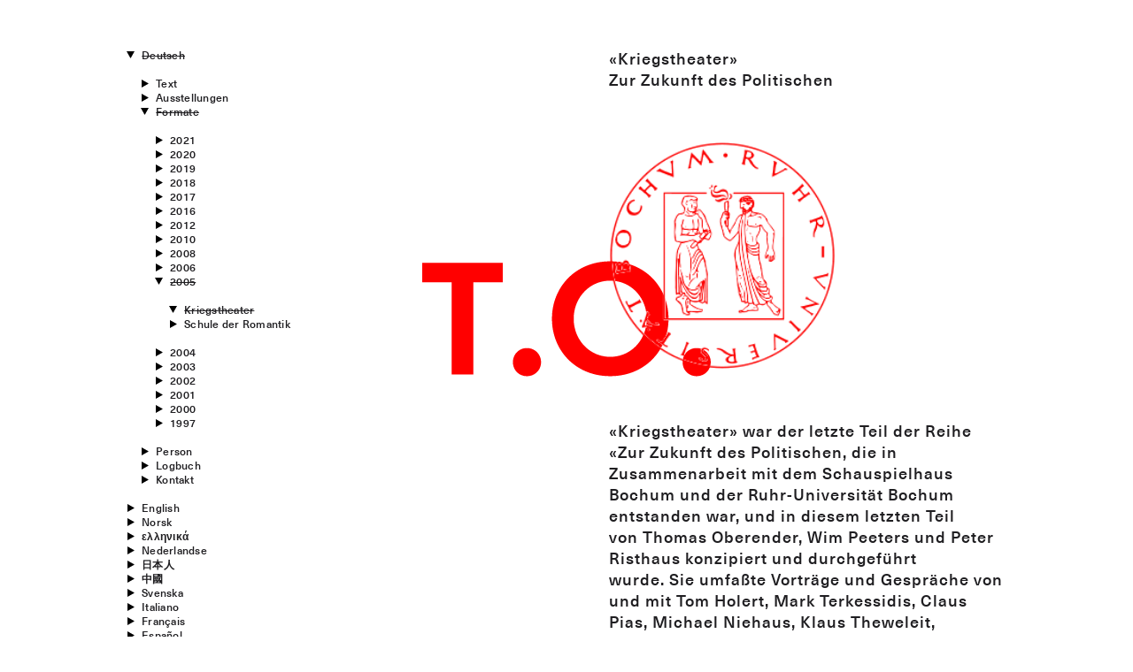

--- FILE ---
content_type: text/html; charset=utf-8
request_url: https://www.thomas-oberender.de/578_deutsch/4_formate/850_2005/851_kriegstheater
body_size: 63593
content:
<!DOCTYPE html>
<html xmlns="http://www.w3.org/1999/xhtml" xml:lang="" lang="">
<head>
	<meta http-equiv="Content-Type" content="text/html;charset=utf-8" />
	<meta http-equiv="X-UA-Compatible" content="IE=edge" />
	<meta name="viewport" content="width=device-width, initial-scale=1, maximum-scale=1, minimum-scale=1" />
	<title>Kriegstheater - 2005 - Formate - Deutsch - Thomas Oberender</title>

	<link rel="stylesheet" type="text/css" media="all" href="/styles/main.css?3" />
	<script>document.cookie='resolution='+Math.max(screen.width,screen.height)+("devicePixelRatio" in window ? ","+devicePixelRatio : ",1")+'; path=/';</script>
	<!--
		Design by Studio CRR (http://www.studiocrr.com/)
		Technical realization by Systemantics (http://www.systemantics.net/)
	-->
</head>
<body>

<div class="block">

<div class="block-menu">

	<div class="mobile-menu">
		<div></div>
		<div></div>
		<div></div>
	</div>

	<ul class="navigation">

		<li class="menu-items menu-open menu-active">
			<span class="switch-accordion"></span>
			<a href="/578_deutsch/" class="menu-item">Deutsch</a>

			<ul class="menu-section menu-submenu">
				<li class="menu-items menu-open">
					<span class="switch-accordion"></span>
					<a href="/578_deutsch/3_text/" class="menu-item">Text</a>
					<ul class="menu-section menu-submenu">
						<li class="menu-items menu-open">
							<span class="switch-accordion"></span>
							<a href="/578_deutsch/3_text/1613_2025" class="menu-item">2025</a>
							<ul class="menu-section menu-submenu">
								<li class="menu-items">
									<span class="switch-accordion"></span>
									<a href="/578_deutsch/3_text/1613_2025/1622_worauf_darf_europa_noch_hoffen_gespraech_mit_ulrich_seidler_ueber_die_zeitenwende_2_0_trump_und_big_tech_berliner_zeitung_6_12_2025" class="menu-item">«Worauf darf Europa noch hoffen?», Gespräch mit Ulrich Seidler über die Zeitenwende 2.0, Trump und Big Tech. Berliner Zeitung, 6.12.2025 </a>
								</li>
								<li class="menu-items">
									<span class="switch-accordion"></span>
									<a href="/578_deutsch/3_text/1613_2025/1621_abschied_von_sich_selbst_ueber_peter_handkes_schnee_von_gestern_schnee_von_morgen_berliner_zeitung_20_11_2015" class="menu-item">«Abschied von sich selbst.» Über Peter «Handkes Schnee von gestern, Schnee von morgen», Berliner Zeitung, 20.11.2015</a>
								</li>
								<li class="menu-items">
									<span class="switch-accordion"></span>
									<a href="/578_deutsch/3_text/1613_2025/1618_heimat_ist_was_mich_findet_rede_auszug_bundeskongress_freies_theater_im_gegenwind_theater_im_wandel_chemnitz_21_5_2025" class="menu-item">«Heimat ist, was mich findet», Rede (Auszug), Bundeskongress Freies Theater im Gegenwind, Theater im Wandel, Chemnitz 21.5.2025</a>
								</li>
								<li class="menu-items">
									<span class="switch-accordion"></span>
									<a href="/578_deutsch/3_text/1613_2025/1616_performativ_visual_arts_anne_imhofs_doom_house_of_hope_in_der_park_avenue_armory_hall_new_york_in_theater_der_zeit_4_2025_berlin_2025" class="menu-item">«Performativ Visual Arts», Anne Imhofs «Doom: House of Hope» in der Park Avenue Armory Hall New York. In: Theater der Zeit, 4/2025, Berlin 2025  </a>
								</li>
								<li class="menu-items">
									<span class="switch-accordion"></span>
									<a href="/578_deutsch/3_text/1613_2025/1615_die_900_milliarden_frage_berliner_zeitung_8_maerz_2025" class="menu-item">«Die 900 Milliarden-Frage», Berliner Zeitung, 8. März 2025 </a>
								</li>
								<li class="menu-items">
									<span class="switch-accordion"></span>
									<a href="/578_deutsch/3_text/1613_2025/1619_zur_zukunft_des_erinnerns_eroeffnungsvortrag_der_ringvorlesung_grenzen_umbrueche_transformation_auszug_15_4_2025_leipzig" class="menu-item">«Zur Zukunft des Erinnerns», Eröffnungsvortrag der Ringvorlesung «Grenzen, Umbrüche, Transformation» (Auszug), 15.4.2025, Leipzig<br>«Grenzen, Umbrüche, Transformation. Künste und Kultur vor und nach 1989», Universität Leipzig / Bundeszentrale für politische Bildung / Festival des Freien Theaters</a>
								</li>
								<li class="menu-items">
									<span class="switch-accordion"></span>
									<a href="/578_deutsch/3_text/1613_2025/1614_faust_quo_vadis_katalog_nmt_tuebingen_2025" class="menu-item">«Faust Quo Vadis?», Katalog NMT, Tübingen 2025</a>
								</li>
								<li class="menu-items">
									<span class="switch-accordion"></span>
									<a href="/578_deutsch/3_text/1613_2025/1620_gespraech_ueber_empowerment_ost_und_die_notwendigkeit_gelebter_post_ddr_erinnerungskulturen_stuttgart_16_11_2025" class="menu-item">Gespräch über «Empowerment Ost» und die Notwendigkeit gelebter Post-DDR-Erinnerungskulturen. Stuttgart, 16.11.2025<br>In der Gesprächsreihe «Umgeschichten – Perspektiven auf eine transformative Erinnerungskultur»</a>
								</li>
							</ul>
						</li>
						<li class="menu-items">
							<span class="switch-accordion"></span>
							<a href="/578_deutsch/3_text/1594_2024" class="menu-item">2024</a>
							<ul class="menu-section menu-submenu">
								<li class="menu-items">
									<span class="switch-accordion"></span>
									<a href="/578_deutsch/3_text/1594_2024/1611_kai_altoff_in_genua_die_ausstellung_di_costole_in_der_galerie_nervi_delle_volpi_berliner_zeitung_12_12_2024" class="menu-item">«Kai Altoff in Genua». Die Ausstellung »di costole” in der Galerie nervi delle volpi. Berliner Zeitung, 12.12.2024 </a>
								</li>
								<li class="menu-items">
									<span class="switch-accordion"></span>
									<a href="/578_deutsch/3_text/1594_2024/1610_gaia_theater_kein_lockdown_waehrt_ewig_in_theatre_mediation_handbock_university_of_agder_norway_2024_s_21_28" class="menu-item">«Gaia Theater», Kein Lockdown währt ewig. In: «Theatre Mediation Handbock», University of Agder, Norway, 2024, S.21-28</a>
								</li>
								<li class="menu-items">
									<span class="switch-accordion"></span>
									<a href="/578_deutsch/3_text/1594_2024/1604_lass_dich_nicht_verhaerten_ueber_die_kulturpolitischen_auswirkungen_der_wahl_in_thueringen_und_sachsen_berliner_zeitung_3_september_2024" class="menu-item">«Lass dich nicht verhärten», Über die kulturpolitischen Auswirkungen der Wahl in Thüringen und Sachsen. Berliner Zeitung, 3. September 2024 </a>
								</li>
								<li class="menu-items">
									<span class="switch-accordion"></span>
									<a href="/578_deutsch/3_text/1594_2024/1612_die_dialektik_der_puppe_zwei_ausstellungen_als_puppenspiel_von_gis_le_vienne_in_norsk_shakespeare_tidsskrift_dez_2024_s_83_87" class="menu-item">«Die Dialektik der Puppe». Zwei Ausstellungen als Puppenspiel von Giséle Vienne. In: «Norsk Shakespeare Tidsskrift», Dez. 2024, S.83-87<br>«Die einzig revolutionäre Klasse» - Giséle Viennes Teenagerpuppen auf der Bühne und im Ausstellungshaus</a>
								</li>
								<li class="menu-items">
									<span class="switch-accordion"></span>
									<a href="/578_deutsch/3_text/1594_2024/1598_definiere_opposition_parallelen_zwischen_1989_und_2024_fuer_ostdeutsche_schraubt_die_afd_am_tabudeckel_berliner_zeitung_17_2_2024_s_28" class="menu-item">«Definiere Opposition», Parallelen zwischen 1989 und 2024: Für Ostdeutsche schraubt die AfD am «Tabudeckel», Berliner Zeitung, 17.2.2024, S. 28<br>Wer den Erfolg der AfD in Ostdeutschland verstehen will, muss ostdeutsche Protestkultur verstehen.</a>
								</li>
								<li class="menu-items">
									<span class="switch-accordion"></span>
									<a href="/578_deutsch/3_text/1594_2024/1595_gegenzauber_ed_atkins_und_steven_zultanskis_stueck_sorcerer_theater_der_zeit_1_2024_s_23_29" class="menu-item">«Gegenzauber»  Ed Atkins und Steven Zultanskis Stück «Sorcerer», Theater der Zeit 1/2024, S.23-29</a>
								</li>
								<li class="menu-items">
									<span class="switch-accordion"></span>
									<a href="/578_deutsch/3_text/1594_2024/1602_floating_exhibition_ueber_die_twin_zone_von_markus_selg_galerie_guido_w_baudach_berlin_april_2024" class="menu-item">«Floating Exhibition»; Über die TWIN ZONE von Markus Selg; Galerie Guido W. Baudach, Berlin, April 2024</a>
								</li>
								<li class="menu-items">
									<span class="switch-accordion"></span>
									<a href="/578_deutsch/3_text/1594_2024/1603_wird_das_icc_zum_berliner_centre_pompidou_gespraech_mit_ulrich_seidler_berliner_zeitung_22_8_2024" class="menu-item">«Wird das ICC zum Berliner Centre Pompidou», Gespräch mit Ulrich Seidler, Berliner Zeitung, 22.8.2024</a>
								</li>
								<li class="menu-items">
									<span class="switch-accordion"></span>
									<a href="/578_deutsch/3_text/1594_2024/1600_theatre_and_the_anthropocene_teresa_kovacs_in_conversation_with_thomas_oberender_european_encounters_19_2_2024" class="menu-item">«Theatre and the Anthropocene», Teresa Kovacs in conversation with Thomas Oberender, European Encounters, 19.2.2024</a>
								</li>
							</ul>
						</li>
						<li class="menu-items">
							<span class="switch-accordion"></span>
							<a href="/578_deutsch/3_text/1525_2023" class="menu-item">2023</a>
							<ul class="menu-section menu-submenu">
								<li class="menu-items">
									<span class="switch-accordion"></span>
									<a href="/578_deutsch/3_text/1525_2023/1587_hello_spaceboy_die_ausstellung_universal_metabolism_im_kraftwerk_mitte_berliner_zeitung_16_17_9_2023_s_28" class="menu-item">«Hello, Spaceboy!», Die Ausstellung «Universal Metabolism» im Kraftwerk Mitte. Berliner Zeitung, 16.-17.9.2023, S.28 </a>
								</li>
								<li class="menu-items">
									<span class="switch-accordion"></span>
									<a href="/578_deutsch/3_text/1525_2023/1550_den_tanz_der_welt_zur_ruhe_bringen_absorption_und_theatralitaet_im_werk_von_thomas_demand_theater_der_zeit_6_2023_s_25_31" class="menu-item">«Den Tanz der Welt zur Ruhe bringen», Absorption und Theatralität im Werk von Thomas Demand, Theater der Zeit 6/2023, S.25-31</a>
								</li>
								<li class="menu-items">
									<span class="switch-accordion"></span>
									<a href="/578_deutsch/3_text/1525_2023/1559_wolf_biermann_und_die_deutsche_geschichte_ausstellungsbesprechung_deutschlandfunk_kultur_fazit_5_juli_2023" class="menu-item">«Wolf Biermann und die deutsche Geschichte»; Ausstellungsbesprechung Deutschlandfunk Kultur, Fazit, 5.Juli 2023</a>
								</li>
								<li class="menu-items">
									<span class="switch-accordion"></span>
									<a href="/578_deutsch/3_text/1525_2023/1591_auf_der_strasse_der_erinnerung_wie_kann_man_sich_an_1989_erinnern_berliner_zeitung_2_10_2023" class="menu-item">Auf der «Straße der Erinnerung»,  Wie kann man sich an 1989 erinnern? Berliner Zeitung, 2.10.2023<br>Wessen Erzählung zeigt sich in der Einheitswippe und dem Einheitsdenkmal am Moabiter Spreebogen?</a>
								</li>
								<li class="menu-items">
									<span class="switch-accordion"></span>
									<a href="/578_deutsch/3_text/1525_2023/1583_orestes_rueckkehr_thomas_oberender_im_gespraech_mit_romeo_castellucci_theater_der_zeit_9_2023_s_48_53" class="menu-item">«Orestes Rückkehr»  Thomas Oberender im Gespräch mit Romeo Castellucci. Theater der Zeit, 9/2023, S. 48-53</a>
								</li>
								<li class="menu-items">
									<span class="switch-accordion"></span>
									<a href="/578_deutsch/3_text/1525_2023/1589_ich_will_kalt_und_klar_sein_portrait_des_literatur_nobelpreistraegers_jon_fosse_berliner_zeitung_9_10_2023_s_11" class="menu-item">«Ich will kalt und klar sein», Portrait des Literatur-Nobelpreisträgers Jon Fosse, Berliner Zeitung, 9.10.2023, S. 11</a>
								</li>
								<li class="menu-items">
									<span class="switch-accordion"></span>
									<a href="/578_deutsch/3_text/1525_2023/1592_skript_und_agency_werkueberschreibungen_im_anthropozaen_in_die_deutsche_buehne_10_2023_s_47_51" class="menu-item">«Skript und Agency», Werküberschreibungen im Anthropozän. In: Die Deutsche Bühne, 10/2023, S. 47-51<br>Ein neues Verständnis von «Text» und «Schrift»  im Kontext CGI, KI, DNA-Manipulation und «Scripted Culture» </a>
								</li>
								<li class="menu-items">
									<span class="switch-accordion"></span>
									<a href="/578_deutsch/3_text/1525_2023/1584_mehr_ist_mehr_det_norske_teatret_oslo_9_9_2023" class="menu-item">«Mehr ist mehr». Det Norske Teatret, Oslo, 9.9.2023<br>Eine Alien Invasion, die neues Leben bringt. Über das unmögliche Theater von Vinge /Müller</a>
								</li>
								<li class="menu-items">
									<span class="switch-accordion"></span>
									<a href="/578_deutsch/3_text/1525_2023/1593_allierte_der_welt_ueber_die_ding_macht_der_puppe_und_das_puppenspiel_in_theater_der_zeit_12_2023_s_70_71" class="menu-item">«Allierte der Welt», Über die Ding-Macht der Puppe und das Puppenspiel. In: Theater der Zeit, 12/2023, S. 70-71</a>
								</li>
								<li class="menu-items">
									<span class="switch-accordion"></span>
									<a href="/578_deutsch/3_text/1525_2023/1527_das_icc_berlin_vom_kongress_zum_kulturzentrum_gespraech_mit_sabine_dahl_rbb24_inforadio_kultur_18_1_2023" class="menu-item">«Das ICC Berlin: Vom Kongress- zum Kulturzentrum?», Gespräch mit Sabine Dahl, rbb24-Inforadio Kultur, 18.1.2023</a>
								</li>
								<li class="menu-items">
									<span class="switch-accordion"></span>
									<a href="/578_deutsch/3_text/1525_2023/1590_das_innere_kalifornien_malen_zu_norbert_biskys_erinnerungsbildern_berliner_zeitung_13_9_2023" class="menu-item">«Das innere Kalifornien malen», Zu Norbert Biskys Erinnerungsbildern, Berliner Zeitung, 13.9.2023</a>
								</li>
								<li class="menu-items">
									<span class="switch-accordion"></span>
									<a href="/578_deutsch/3_text/1525_2023/1547_whole_earth_talk_mit_frank_hentschker_ueber_das_buch_gaia_theater_von_thomas_oberender_und_nachhaltige_kulturproduktion" class="menu-item">«Whole earth talk» mit Frank Hentschker: Über das Buch «Gaia-Theater» von Thomas Oberender und nachhaltige Kulturproduktion</a>
								</li>
								<li class="menu-items">
									<span class="switch-accordion"></span>
									<a href="/578_deutsch/3_text/1525_2023/1548_activate_objects_activate_memories_activate_alternative_futures_ueber_die_ausstellung_strange_seed_von_fatmir_mustafa_karllo_pristina_mai_2023" class="menu-item">«Activate Objects. Activate Memories. Activate alternative Futures.» Über die Ausstellung «Strange Seed» von Fatmir Mustafa-Karllo, Pristina, Mai 2023 </a>
								</li>
								<li class="menu-items">
									<span class="switch-accordion"></span>
									<a href="/578_deutsch/3_text/1525_2023/1526_burn_out_und_wandel_corona_und_der_kulturbetrieb_in_die_kuenste_in_der_krise_podcast_reihe_von_studierenden_des_fachbereichs_angewandte_sozialwissenschaften_an_der_fh_dortmund" class="menu-item">«Burn out und Wandel - Corona und der Kulturbetrieb», in: «Die Künste in der Krise», Podcast-Reihe von Studierenden des Fachbereichs Angewandte Sozialwissenschaften an der FH Dortmund</a>
								</li>
								<li class="menu-items">
									<span class="switch-accordion"></span>
									<a href="/578_deutsch/3_text/1525_2023/1528_mehr_licht_im_raumschiff_zur_zukunft_des_icc_berlin_als_zeitgenoessisches_kulturzentrum_berliner_zeitung_nr_18_2023_21_22_jan_s_8" class="menu-item">«Mehr Licht im Raumschiff». Zur Zukunft des ICC Berlin als zeitgenössisches Kulturzentrum. Berliner Zeitung Nr. 18/2023, 21./22. Jan. S. 8<br>Unorthodoxe Nutzungsmöglichkeiten machen das ICC zu einem einzigartigen Kulturstandort in Berlin. Es braucht heute und in Zukunft nicht einen, sondern viele Betreiber.</a>
								</li>
							</ul>
						</li>
						<li class="menu-items">
							<span class="switch-accordion"></span>
							<a href="/578_deutsch/3_text/1497_2022" class="menu-item">2022</a>
							<ul class="menu-section menu-submenu">
								<li class="menu-items">
									<span class="switch-accordion"></span>
									<a href="/578_deutsch/3_text/1497_2022/1524_das_spiel_der_reichsbuerger_innen_sie_wollen_eine_theaterrepublik_gruenden_und_halten_die_republik_fuer_theater_in_hybridtheater_theater_der_zeit_berlin_2022" class="menu-item">«Das Spiel der Reichsbürger*innen». Sie wollen eine Theaterrepublik gründen und halten die Republik für Theater. In: «Hybridtheater», Theater der Zeit, Berlin 2022</a>
								</li>
								<li class="menu-items">
									<span class="switch-accordion"></span>
									<a href="/578_deutsch/3_text/1497_2022/1500_2021_segal_awards_for_civic_engagement_in_the_arts_fuer_down_to_earth_gropius_bau" class="menu-item">2021 Segal Awards for Civic Engagement in the Arts für «Down to Earth» (Gropius Bau) </a>
								</li>
								<li class="menu-items">
									<span class="switch-accordion"></span>
									<a href="/578_deutsch/3_text/1497_2022/1514_einstein_on_the_nft_wie_aus_einer_theaterszene_kryptokunst_wird_faz_28_4_2022" class="menu-item">«Einstein on the NFT», Wie aus einer Theaterszene Kryptokunst wird. FAZ 28.4.2022</a>
								</li>
								<li class="menu-items">
									<span class="switch-accordion"></span>
									<a href="/578_deutsch/3_text/1497_2022/1512_die_russische_kultur_ist_gecancelt_interview_mit_ilya_khrshanovsky_4_4_2022_berliner_zeitung_s_30_31" class="menu-item">«Die russische Kultur ist gecancelt», Interview mit Ilya Khrshanovsky, 4.4.2022 Berliner Zeitung, S. 30/31</a>
								</li>
								<li class="menu-items">
									<span class="switch-accordion"></span>
									<a href="/578_deutsch/3_text/1497_2022/1519_brack_imperiet_ueber_hedda_gabler_von_vegard_vinge_und_ida_mueller_theater_der_zeit_09_2022_s_14_20" class="menu-item">BRACK IMPERieT; Über «Hedda Gabler» von Vegard Vinge und Ida Müller, Theater der Zeit, 09/2022, S.14-20</a>
								</li>
								<li class="menu-items">
									<span class="switch-accordion"></span>
									<a href="/578_deutsch/3_text/1497_2022/1515_eros_und_tod_zur_alienhaftigkeit_des_zirkus_in_circus_in_flux_theater_der_zeit_berlin_2022_s_105" class="menu-item">«Eros und Tod», Zur Alienhaftigkeit des Zirkus. In: «Circus in flux», Theater der Zeit, Berlin 2022, S. 105</a>
								</li>
								<li class="menu-items">
									<span class="switch-accordion"></span>
									<a href="/578_deutsch/3_text/1497_2022/1511_die_anthroposphaere_verlassen_plaedoyer_fuer_ein_theater_in_dem_der_mensch_nicht_mehr_im_zentrum_steht_essay_in_die_deutsche_buehne_02_22_seite_58_60" class="menu-item">«Die Anthroposphäre verlassen»  Plädoyer für ein Theater, in dem der Mensch nicht mehr im Zentrum steht. Essay. In: Die Deutsche Bühne. 02/22, Seite 58-60</a>
								</li>
								<li class="menu-items">
									<span class="switch-accordion"></span>
									<a href="/578_deutsch/3_text/1497_2022/1520_die_waldverwandlung_auszug_aus_gaia_theater_theater_der_zeit_dezember_2022_s_10_13" class="menu-item">«Die Waldverwandlung», Auszug aus «Gaia-Theater», Theater der Zeit, Dezember 2022, S. 10-13 </a>
								</li>
								<li class="menu-items">
									<span class="switch-accordion"></span>
									<a href="/578_deutsch/3_text/1497_2022/1521_infinite_music_brian_eno_in_conversation_with_thomas_oberender_changes_theater_der_zeit_s_176_185" class="menu-item">«Infinite Music» Brian Eno in Conversation with Thomas Oberender, CHANGES, Theater der Zeit, S. 176-185</a>
								</li>
								<li class="menu-items">
									<span class="switch-accordion"></span>
									<a href="/578_deutsch/3_text/1497_2022/1510_offener_brief_was_jetzt_geschehen_muss_um_der_ukraine_zu_helfen_berliner_zeitung_8_3_22" class="menu-item">Offener Brief: Was jetzt geschehen muss, um der Ukraine zu helfen, Berliner Zeitung, 8.3.22</a>
								</li>
								<li class="menu-items">
									<span class="switch-accordion"></span>
									<a href="/578_deutsch/3_text/1497_2022/1505_schlachten_ohne_krieg_zur_premiere_von_blackout_von_internil_arne_vogelgesang_norske_shakespeare_tidsskrift_4_21_s_16_17" class="menu-item">«Schlachten ohne Krieg», Zur Premiere von «Blackout» von Internil / Arne Vogelgesang, Norske Shakespeare Tidsskrift, 4/21, S.16-17</a>
								</li>
								<li class="menu-items">
									<span class="switch-accordion"></span>
									<a href="/578_deutsch/3_text/1497_2022/1498_immersion_im_bereich_der_kuenste_technologie_oekologie_und_gesellschaft_gespraech_mit_nancy_pettinicchio_the_big_ponder_podcast_27_immersion" class="menu-item">IMMERSION im Bereich der Künste, Technologie, Ökologie und Gesellschaft. Gespräch mit Nancy Pettinicchio. «The big ponder» (podcast) #27 «Immersion»</a>
								</li>
								<li class="menu-items">
									<span class="switch-accordion"></span>
									<a href="/578_deutsch/3_text/1497_2022/1508_das_icc_eine_erlebnis_maschine_stella_roos_monocle_und_thomas_oberender_im_gespraech" class="menu-item">«Das ICC - eine Erlebnis-Maschine» Stella Roos (Monocle) und Thomas Oberender im Gespräch</a>
								</li>
								<li class="menu-items">
									<span class="switch-accordion"></span>
									<a href="/578_deutsch/3_text/1497_2022/1523_wort_halten_gespraech_mit_mohamed_abla_anlaesslich_seiner_gleichnamigen_ausstellungseroeffnung_am_26_8_2022_in_weimar" class="menu-item">«Wort halten», Gespräch mit Mohamed Abla anläßlich seiner gleichnamigen Ausstellungseröffnung am 26.8.2022 in Weimar  </a>
								</li>
								<li class="menu-items">
									<span class="switch-accordion"></span>
									<a href="/578_deutsch/3_text/1497_2022/1516_schoepferwissen_von_internil_besprechung_in_norsk_shakespeare_tidsskrift_2_2022" class="menu-item">«Schöpferwissen», von internil, Besprechung in: Norsk Shakespeare Tidsskrift, 2/2022</a>
								</li>
							</ul>
						</li>
						<li class="menu-items">
							<span class="switch-accordion"></span>
							<a href="/578_deutsch/3_text/1466_2021" class="menu-item">2021</a>
							<ul class="menu-section menu-submenu">
								<li class="menu-items">
									<span class="switch-accordion"></span>
									<a href="/578_deutsch/3_text/1466_2021/1493_faszination_sebald_podiumsgespraech_zwischen_ursula_liebsch_thomas_oberender_und_uwe_schuette_literaturforum_im_brechthaus_berlin_14_12_2021" class="menu-item">«Faszination Sebald». Podiumsgespräch zwischen Ursula Liebsch, Thomas Oberender und Uwe Schütte, Literaturforum im Brechthaus, Berlin 14.12.2021</a>
								</li>
								<li class="menu-items">
									<span class="switch-accordion"></span>
									<a href="/578_deutsch/3_text/1466_2021/1494_das_innere_kalifornien_malen_zu_norbert_biskys_erinnerungsbildern_in_fransziska_richter_hg_traumaland_dietz_verlag_bonn_2021" class="menu-item">«Das innere Kalifornien malen», Zu Norbert Biskys Erinnerungsbildern. In: Fransziska Richter (Hg.): «Traumaland», Dietz Verlag, Bonn 2021</a>
								</li>
								<li class="menu-items">
									<span class="switch-accordion"></span>
									<a href="/578_deutsch/3_text/1466_2021/1491_die_anthropospha_re_verlassen_geht_es_nur_um_uns_theater_im_anthropozaen_in_thomas_oberender_hg_down_to_earth_spector_books_2021" class="menu-item">«Die Anthroposphäre verlassen», Geht es nur um uns? Theater im Anthropozän. In: Thomas Oberender (Hg.): «Down to Earth», Spector Books, 2021</a>
								</li>
								<li class="menu-items">
									<span class="switch-accordion"></span>
									<a href="/578_deutsch/3_text/1466_2021/1492_hybridtheater_essay_in_thomas_oberender_und_arne_vogelgesang_hybridtheater_neue_buehnen_fuer_koerper_politik_und_virtuelle_gemeinschaften_verlag_theater_der_zeit_berlin_2022" class="menu-item">«Hybridtheater», Essay, in: Thomas Oberender und Arne Vogelgesang: «Hybridtheater. Neue Bühnen für Körper, Politik und virtuelle Gemeinschaften», Verlag Theater der Zeit, Berlin 2022</a>
								</li>
								<li class="menu-items">
									<span class="switch-accordion"></span>
									<a href="/578_deutsch/3_text/1466_2021/1489_mich_interessiert_nur_noch_was_mir_angst_macht_icc_berlin_gespraech_mit_ulrich_seidler_zum_kunstprojekt_the_sun_machine_is_coming_down_berliner_zeitung_nr_227_30_9_21_s_16" class="menu-item">«Mich interessiert nur noch, was mir Angst macht», ICC Berlin-Gespräch mit Ulrich Seidler zum Kunstprojekt «The Sun Machine Is Coming Down», Berliner Zeitung, Nr. 227, 30.9.21,S.16</a>
								</li>
								<li class="menu-items">
									<span class="switch-accordion"></span>
									<a href="/578_deutsch/3_text/1466_2021/1468_denk_wende_worte_corona_erzeugt_neue_begriffe_eine_wort_liste_von_thomas_oberender_sueddeutsche_zeitung_4_januar_2021_s_9" class="menu-item">«Denk-Wende-Worte: Corona erzeugt neue Begriffe», Eine Wort-Liste von Thomas Oberender, Süddeutsche Zeitung, 4. Januar 2021, S.9 </a>
								</li>
								<li class="menu-items">
									<span class="switch-accordion"></span>
									<a href="/578_deutsch/3_text/1466_2021/1479_messianismus_und_revolution_essay_ueber_julian_becks_the_life_of_the_theatre_in_das_theater_leben_von_julian_beck_theater_der_zeit_2021" class="menu-item">«Messianismus und Revolution», Essay über Julian Becks «the life of the theatre». In: «Das Theater leben» von Julian Beck, Theater der Zeit 2021</a>
								</li>
								<li class="menu-items">
									<span class="switch-accordion"></span>
									<a href="/578_deutsch/3_text/1466_2021/1478_occupy_history_alternativen_zur_alternativlosigkeit_essay_berliner_zeitung_12_6_2021" class="menu-item">«Occupy History»; Alternativen zur Alternativlosigkeit, Essay, Berliner Zeitung, 12.6.2021 </a>
								</li>
								<li class="menu-items">
									<span class="switch-accordion"></span>
									<a href="/578_deutsch/3_text/1466_2021/1471_niemand_weint_interview_von_peter_laudenbach_tip_berlin_januar_2021" class="menu-item">«Niemand weint», Interview von Peter Laudenbach, TIP Berlin, Januar 2021</a>
								</li>
								<li class="menu-items">
									<span class="switch-accordion"></span>
									<a href="/578_deutsch/3_text/1466_2021/1477_theatralitaet_und_koerper_im_digitalen_raum_video_gespraech_zwischen_arne_vogelgesang_und_thomas_oberender_theatertreffen_20_5_2021" class="menu-item">«Theatralität und Körper im Digitalen Raum»; Video-Gespräch zwischen Arne Vogelgesang und Thomas Oberender, Theatertreffen, 20.5.2021</a>
								</li>
								<li class="menu-items">
									<span class="switch-accordion"></span>
									<a href="/578_deutsch/3_text/1466_2021/1476_dreissig_sekunden_wirklichkeit_in_die_bekehrung_des_philip_k_dick_comic_von_robert_crumb_essay_edition_nr_30_berliner_festspiele" class="menu-item">«Dreißig Sekunden Wirklichkeit», in: «Die Bekehrung des Philip K. Dick», Comic von Robert Crumb. Essay, Edition Nr. 30, Berliner Festspiele</a>
								</li>
								<li class="menu-items">
									<span class="switch-accordion"></span>
									<a href="/578_deutsch/3_text/1466_2021/1467_innovationsmotor_kultur_gespraech_mit_anja_reinhardt_deutschlandfunk_kultur_1_1_2021_17_36" class="menu-item">«Innovationsmotor Kultur», Gespräch mit Anja Reinhardt, Deutschlandfunk Kultur, 1.1.2021, 17.36</a>
								</li>
								<li class="menu-items">
									<span class="switch-accordion"></span>
									<a href="/578_deutsch/3_text/1466_2021/1472_bowie_und_die_wende_gespraech_mit_marcus_wolf_ueber_empowerment_ost_projekt_umbruch_podcast_8_18_2_2021" class="menu-item">«Bowie und die Wende», Gespräch mit Marcus Wolf über «Empowerment Ost», Projekt Umbruch, podcast #8, 18.2.2021</a>
								</li>
								<li class="menu-items">
									<span class="switch-accordion"></span>
									<a href="/578_deutsch/3_text/1466_2021/1485_green_deal_im_kunstfeld_produktion_und_praesentation_loewenbraeukunst_contemporary_art_center_zuerich_10_juni_2021" class="menu-item">«Green Deal im Kunstfeld: Produktion und Präsentation», Löwenbräukunst, Contemporary Art Center, Zürich 10. Juni 2021</a>
								</li>
								<li class="menu-items">
									<span class="switch-accordion"></span>
									<a href="/578_deutsch/3_text/1466_2021/1487_das_betriebssystem_aendern_in_ausstellungen_neu_denken_gespraech_und_talk_zu_down_to_earth_kulturraum_niederrhein_8_6_2021" class="menu-item">«Das Betriebssystem ändern», in: «Ausstellungen neu denken», Gespräch und Talk zu «Down to Earth», Kulturraum Niederrhein, 8.6.2021</a>
								</li>
								<li class="menu-items">
									<span class="switch-accordion"></span>
									<a href="/578_deutsch/3_text/1466_2021/1473_systemcheck_das_ende_der_anthropospha_re_ibou_couibaly_diop_und_thomas_oberender_in_dispositiv_erkundungen_hg_von_birte_kleine_benne_logos_verlag_2020" class="menu-item">«Systemcheck – das Ende der Anthroposphäre», Ibou Couibaly Diop und Thomas Oberender, in: «Dispositiv-Erkundungen», Hg. von Birte Kleine-Benne, Logos Verlag 2020 </a>
								</li>
								<li class="menu-items">
									<span class="switch-accordion"></span>
									<a href="/578_deutsch/3_text/1466_2021/1482_die_ausstellung_aus_kunstwerk_in_katalog_zur_yayoi_kusama_retrospektive_im_gropius_bau_2021" class="menu-item">«Die Ausstellung aus Kunstwerk», In: Katalog zur Yayoi Kusama-Retrospektive im Gropius Bau 2021 </a>
								</li>
								<li class="menu-items">
									<span class="switch-accordion"></span>
									<a href="/578_deutsch/3_text/1466_2021/1502_the_end_of_this_world_dau_das_regieteam_mit_ilya_khrzhanovsky_ilya_permiakov_jekaterina_oertel_im_gespraech_mit_thomas_oberender_berlin_icc_9_10_2021" class="menu-item">THE END OF THIS WORLD? DAU, das Regieteam mit Ilya Khrzhanovsky, Ilya Permiakov, Jekaterina Oertel im Gespräch mit Thomas Oberender. Berlin, ICC, 9.10.2021</a>
								</li>
								<li class="menu-items">
									<span class="switch-accordion"></span>
									<a href="/578_deutsch/3_text/1466_2021/1617_the_cool_and_the_cold_malerei_aus_den_usa_und_der_udssr_zwischen_1960_und_1990_martin_gropius_bau_2021" class="menu-item">«The Cool and the Cold»  Malerei aus den USA und der UdSSR zwischen 1960 und 1990. Martin Gropius Bau 2021</a>
								</li>
							</ul>
						</li>
						<li class="menu-items">
							<span class="switch-accordion"></span>
							<a href="/578_deutsch/3_text/1407_2020" class="menu-item">2020</a>
							<ul class="menu-section menu-submenu">
								<li class="menu-items">
									<span class="switch-accordion"></span>
									<a href="/578_deutsch/3_text/1407_2020/1460_erst_jenseits_des_grundgesetzes_hoert_die_debatte_auf_interview_mit_stefan_braun_sz_22_12_2020_weltoffenheit_gg5_3" class="menu-item">«Erst jenseits des Grundgesetzes hört die Debatte auf», Interview mit Stefan Braun, SZ 22.12.2020 #Weltoffenheit #GG5.3<br>Betr. Erklärung des Wissenschaftlichen Dienstes des Deutschen Bundestages zur Anwendung des BDS-Beschlusses </a>
								</li>
								<li class="menu-items">
									<span class="switch-accordion"></span>
									<a href="/578_deutsch/3_text/1407_2020/1449_empowerment_ost_wie_wir_zusammen_wachsen_essay_tropen_verlag_berlin_2020" class="menu-item">«Empowerment Ost. Wie wir zusammen wachsen», Essay. Tropen Verlag, Berlin 2020</a>
								</li>
								<li class="menu-items">
									<span class="switch-accordion"></span>
									<a href="/578_deutsch/3_text/1407_2020/1459_das_hat_mit_ost_west_nichts_mehr_zu_tun_gespraech_mit_ludwig_greven_politik_und_kultur_zeitung_des_deutschen_kulturrats_12_20" class="menu-item">«Das hat mit Ost-West nichts mehr zu tun»  Gespräch mit Ludwig Greven, Politik und Kultur, Zeitung des Deutschen Kulturrats 12/20</a>
								</li>
								<li class="menu-items">
									<span class="switch-accordion"></span>
									<a href="/578_deutsch/3_text/1407_2020/1461_fuer_ein_esoterisches_theater_theater_heute_jahrbuch_2020_s_48" class="menu-item">«Für ein esoterisches Theater», Theater heute, Jahrbuch 2020, S. 48</a>
								</li>
								<li class="menu-items">
									<span class="switch-accordion"></span>
									<a href="/578_deutsch/3_text/1407_2020/1456_wir_sind_leider_grossverbraucher_gespraech_mit_sonja_zekri_ueber_die_ausstellung_down_to_earth_am_gropius_bau_sueddeutsche_zeitung_11_8_2020" class="menu-item">«Wir sind leider Großverbraucher», Gespräch mit Sonja Zekri über die Ausstellung «Down to Earth» am Gropius Bau, Süddeutsche Zeitung, 11.8.2020</a>
								</li>
								<li class="menu-items">
									<span class="switch-accordion"></span>
									<a href="/578_deutsch/3_text/1407_2020/1408_immersion_is_not_a_warm_bath_das_regime_der_schrift_im_werk_von_ed_atkins_in_ed_atkins_essays_kunsthaus_bregenz_2019_verlag_der_buchhandlung_walter_koenig_koeln_2019" class="menu-item">«Immersion is not a warm bath». Das Regime der Schrift im Werk von Ed Atkins. In: Ed Atkins: Essays; Kunsthaus Bregenz 2019, Verlag der Buchhandlung Walter König, Köln 2019</a>
								</li>
								<li class="menu-items">
									<span class="switch-accordion"></span>
									<a href="/578_deutsch/3_text/1407_2020/1425_planet_faber_a_conversation_between_michael_faber_and_thomas_oberender_sand_literature_and_art_magazine_march_26_2020" class="menu-item">«PLANET FABER», A Conversation between Michael Faber and Thomas Oberender; SAND literature and art magazine; March 26, 2020</a>
								</li>
								<li class="menu-items">
									<span class="switch-accordion"></span>
									<a href="/578_deutsch/3_text/1407_2020/1464_angela_merkel_ist_unsere_oberste_schamanin_interview_mit_norbert_mayer_zu_empowerment_ost_die_presse_wien_16_9_2020" class="menu-item">«Angela Merkel ist unsere oberste Schamanin», Interview mit Norbert Mayer zu «Empowerment Ost», Die Presse, Wien 16.9.2020</a>
								</li>
								<li class="menu-items">
									<span class="switch-accordion"></span>
									<a href="/578_deutsch/3_text/1407_2020/1443_an_update_on_the_situation_for_theatre_artists_in_germany_segal_talks_thomas_oberender_amp_frank_hentschker_21_may_2020_new_york_segal_center" class="menu-item">«An update on the situation for theatre artists in Germany», SEGAL TALKS: Thomas Oberender & Frank Hentschker, 21 May 2020, New York, Segal Center</a>
								</li>
								<li class="menu-items">
									<span class="switch-accordion"></span>
									<a href="/578_deutsch/3_text/1407_2020/[base64]" class="menu-item">«a speculative view on western art institutions», Thomas Oberender about the exhibition «down to earth» in conversation with Sotirios Bahtsetzis, Video, FREIRAUM FESTIVAL, Pan-European Hybrid Festival, 1.11.2020</a>
								</li>
								<li class="menu-items">
									<span class="switch-accordion"></span>
									<a href="/578_deutsch/3_text/1407_2020/1446_gerade_jetzt_eben_nicht_gespraech_mit_jonas_zipf_ueber_covid19_und_den_kulturbetrieb_bedingungsloses_grundeinkommen_und_die_revolution_von_1989_jenakultur_1_5_2020" class="menu-item">«gerade jetzt – eben nicht», Gespräch mit Jonas Zipf über Covid19 und den Kulturbetrieb, Bedingungsloses Grundeinkommen und die Revolution von 1989, Jenakultur, 1.5.2020 </a>
								</li>
								<li class="menu-items">
									<span class="switch-accordion"></span>
									<a href="/578_deutsch/3_text/1407_2020/1416_im_ausnahmezustand_eine_solidarische_gesellschaft_bleiben_coronakrise_und_kulturbetrieb_dlf_kulturzeit_gespraech_mit_anja_reinhardt_kulturfragen_22_3_2020" class="menu-item">«Im Ausnahmezustand eine solidarische Gesellschaft bleiben», Coronakrise und Kulturbetrieb, DLF Kulturzeit, Gespräch mit Anja Reinhardt, «Kulturfragen» 22.3.2020 </a>
								</li>
								<li class="menu-items">
									<span class="switch-accordion"></span>
									<a href="/578_deutsch/3_text/1407_2020/1453_die_positive_kraft_des_ostens_staerken_interview_mit_tomasz_kurianowicz_berliner_zeitung_28_juli_2020" class="menu-item">«Die positive Kraft des Ostens stärken», Interview mit Tomasz Kurianowicz, Berliner Zeitung, 28.Juli 2020</a>
								</li>
								<li class="menu-items">
									<span class="switch-accordion"></span>
									<a href="/578_deutsch/3_text/1407_2020/1458_1990_war_das_jahr_der_utopien_gespraech_mit_erik_heier_tipberlin_28_8_2020" class="menu-item">«1990 war das Jahr der Utopien», Gespräch mit Erik Heier, TipBerlin 28.8.2020</a>
								</li>
								<li class="menu-items">
									<span class="switch-accordion"></span>
									<a href="/578_deutsch/3_text/1407_2020/1432_zur_freilassung_von_rokia_traor_aus_der_pariser_haft_gespraech_deutschlandfunk_kultur_tonart_26_3_2020" class="menu-item">Zur Freilassung von Rokia Traoré aus der Pariser Haft, Gespräch Deutschlandfunk Kultur, Tonart, 26.3.2020</a>
								</li>
								<li class="menu-items">
									<span class="switch-accordion"></span>
									<a href="/578_deutsch/3_text/1407_2020/1448_das_ostdeutsche_muss_aufhoeren_fuer_etwas_zweitklassiges_zu_stehen_gespraech_zu_empowerment_ost_mit_markus_decker_rnd_interview_22_07_2020" class="menu-item">«Das Ostdeutsche muss aufhören, für etwas Zweitklassiges zu stehen»; Gespräch zu «Empowerment Ost» mit Markus Decker, RND Interview, 22.07.2020</a>
								</li>
								<li class="menu-items">
									<span class="switch-accordion"></span>
									<a href="/578_deutsch/3_text/1407_2020/1409_die_ausstellung_als_zeitbasiertes_format_vortrag_am_23_1_2020_im_rahmen_des_symposiums_quot_lebendige_raeume_lebendige_dinge_quot_der_staatlichen_kunstsammlungen_dresden" class="menu-item">«Die Ausstellung als zeitbasiertes Format». Vortrag am 23.1.2020 im Rahmen des Symposiums «Lebendige Räume, lebendige Dinge» der Staatlichen Kunstsammlungen Dresden, </a>
								</li>
								<li class="menu-items">
									<span class="switch-accordion"></span>
									<a href="/578_deutsch/3_text/1407_2020/1455_die_wendezeit_kehrt_wieder_gespraech_mit_frank_meyer_rbb_kultur_kultur_am_nachmittag_neues_buch_28_7_20" class="menu-item">«Die Wendezeit kehrt wieder» Gespräch mit Frank Meyer, rbb-kultur, Kultur am Nachmittag: Neues Buch, 28.7.20</a>
								</li>
								<li class="menu-items">
									<span class="switch-accordion"></span>
									<a href="/578_deutsch/3_text/1407_2020/1445_systemcheck_nicht_corona_ist_die_krise_gespraech_mit_ibou_coulibaly_diop_theatertreffen_virtuell_9_5_2020" class="menu-item">«Systemcheck – Nicht Corona ist die Krise», Gespräch mit Ibou Coulibaly Diop, Theatertreffen virtuell, 9.5.2020  </a>
								</li>
								<li class="menu-items">
									<span class="switch-accordion"></span>
									<a href="/578_deutsch/3_text/1407_2020/1447_keine_halben_loesungen_gespraech_mit_irmgard_berner_zur_corona_bedingten_krise_im_kulturbetrieb_btr_03_2020_s_58ff" class="menu-item">«Keine halben Lösungen», Gespräch mit Irmgard Berner zur Corona-bedingten Krise im Kulturbetrieb, BTR 03/2020, S. 58ff</a>
								</li>
								<li class="menu-items">
									<span class="switch-accordion"></span>
									<a href="/578_deutsch/3_text/1407_2020/1457_eine_frage_der_glaubwuerdigkeit_gespraech_mit_frank_meyer_ueber_down_to_earth_12_8_2020_rbb_kultur" class="menu-item">«Eine Frage der Glaubwürdigkeit», Gespräch mit Frank Meyer über «Down to Earth», 12.8.2020, rbb Kultur</a>
								</li>
							</ul>
						</li>
						<li class="menu-items">
							<span class="switch-accordion"></span>
							<a href="/578_deutsch/3_text/1358_2019" class="menu-item">2019</a>
							<ul class="menu-section menu-submenu">
								<li class="menu-items">
									<span class="switch-accordion"></span>
									<a href="/578_deutsch/3_text/1358_2019/1405_im_glitch_den_vorhang_oeffnen_ein_portrait_regisseurin_susanne_kennedy_theater_der_zeit_heft_12_2019_s_22ff" class="menu-item">«Im Glitch den Vorhang öffnen»; Ein Portrait Regisseurin Susanne Kennedy, Theater der Zeit, Heft 12 / 2019, S. 22ff </a>
								</li>
								<li class="menu-items">
									<span class="switch-accordion"></span>
									<a href="/578_deutsch/3_text/1358_2019/1406_sein_inneres_kalifornien_malen_rede_auf_norbert_bisky_und_seine_ausstellung_rant_villa_schoeningen_potsdam_8_11_2019" class="menu-item">«Sein inneres Kalifornien malen», Rede auf Norbert Bisky und seine Ausstellung RANT, Villa Schöningen, Potsdam, 8.11.2019</a>
								</li>
								<li class="menu-items">
									<span class="switch-accordion"></span>
									<a href="/578_deutsch/3_text/1358_2019/1387_wir_sind_rezo_tagesspiegel_berlin_30_5_19" class="menu-item">«Wir sind Rezo», Tagesspiegel Berlin, 30.5.19</a>
								</li>
								<li class="menu-items">
									<span class="switch-accordion"></span>
									<a href="/578_deutsch/3_text/1358_2019/[base64]" class="menu-item">«Die Pausentaste der Geschichte drücken». In: «Occupy History. Gespräche im Palast der Republik 30 Jahre nach seinem Verschwinden». Thomas Oberender in Gesprächen mit Gabi Dolff-Bonekämper, Benedicte Savoy, Bernhard Schlink und Gabriele Stötzer; Verl</a>
								</li>
								<li class="menu-items">
									<span class="switch-accordion"></span>
									<a href="/578_deutsch/3_text/1358_2019/1386_das_war_ideologisch_motivierter_vandalismus_gespraech_mit_anders_q_bjoerkman_ueber_den_palast_der_republik_das_humboldt_forum_und_empowerment_ost_svenska_dagbladet_14_7_19" class="menu-item">«Das war ideologisch motivierter Vandalismus»; Gespräch mit Anders Q Björkman über den Palast der Republik, das Humboldt Forum und Empowerment Ost, Svenska Dagbladet, 14.7.19 </a>
								</li>
								<li class="menu-items">
									<span class="switch-accordion"></span>
									<a href="/578_deutsch/3_text/1358_2019/1399_occupy_history_decolonisation_of_memory_the_east_german_revolution_and_the_west_german_takeover_lecture_krytyka_polityszna_athens_2019" class="menu-item">«occupy history. Decolonisation of Memory. The East German Revolution and the West German Takeover», Lecture, Krytyka Polityszna Athens 2019</a>
								</li>
								<li class="menu-items">
									<span class="switch-accordion"></span>
									<a href="/578_deutsch/3_text/1358_2019/1362_ein_menschenversuchungsversuch_ueber_die_pariser_weltpremiere_des_projekts_dau_von_ilya_khrzhanovsky_das_werk_als_passage_theater_der_zeit_maerz_2019" class="menu-item">«Ein Menschenversuchungsversuch» Über die Pariser Weltpremiere des Projekts DAU von Ilya Khrzhanovsky, «Das Werk als Passage», Theater der Zeit, März 2019</a>
								</li>
								<li class="menu-items">
									<span class="switch-accordion"></span>
									<a href="/578_deutsch/3_text/1358_2019/1360_wir_sind_die_kritik_zum_kunstprojekt_palast_der_republik_im_berliner_festspielhaus_interview_mit_sebastian_bauer_bz_7_maerz_2019" class="menu-item">«Wir sind die Kritik», Zum Kunstprojekt «Palast der Republik» im Berliner Festspielhaus, Interview mit Sebastian Bauer, BZ, 7. März 2019</a>
								</li>
								<li class="menu-items">
									<span class="switch-accordion"></span>
									<a href="/578_deutsch/3_text/1358_2019/1361_nervoese_systeme_gespraech_mit_hans_dieter_schuett_ueber_den_palast_der_gegenerzaehlungen_immersion_botho_strauss_und_das_kunstprojekt_dau_9_3_2019_neues_deutschland" class="menu-item">«Nervöse Systeme», Gespräch mit Hans-Dieter Schütt über den Palast der Gegenerzählungen, Immersion, Botho Strauß und das Kunstprojekt DAU, 9.3.2019, Neues Deutschland</a>
								</li>
								<li class="menu-items">
									<span class="switch-accordion"></span>
									<a href="/578_deutsch/3_text/1358_2019/1411_heimat_ist_nicht_immer_die_antwort_was_haben_migranten_und_ostdeutsche_gemeinsam_naika_foroutan_thomas_krueger_und_thomas_oberender_im_gespraech_in_edition_28_berliner_festspiele_2019" class="menu-item">«Heimat ist nicht immer die Antwort». Was haben Migranten und Ostdeutsche gemeinsam? Naika Foroutan, Thomas Krüger und Thomas Oberender im Gespräch, In: Edition 28, Berliner Festspiele 2019</a>
								</li>
								<li class="menu-items">
									<span class="switch-accordion"></span>
									<a href="/578_deutsch/3_text/1358_2019/1400_im_osten_viel_neues_eine_zwischenbilanz_nach_30_jahren_einheit_essay_theater_heute_heft_11_2019" class="menu-item">«Im Osten viel Neues. Eine Zwischenbilanz nach 30 Jahren Einheit», Essay, Theater heute, Heft 11/2019</a>
								</li>
								<li class="menu-items">
									<span class="switch-accordion"></span>
									<a href="/578_deutsch/3_text/1358_2019/1388_hoerbar_rust_mit_bettina_rust_radio_eins_3_3_19" class="menu-item">«Hörbar Rust» mit Bettina Rust, Radio eins, 3.3.19</a>
								</li>
								<li class="menu-items">
									<span class="switch-accordion"></span>
									<a href="/578_deutsch/3_text/1358_2019/1397_das_planetarium_als_galerie_der_zukunft_eine_architektur_der_entgrenzung_essay_in_the_new_infinity_visuelle_kunst_und_musik_in_planetarien" class="menu-item">«Das Planetarium als Galerie der Zukunft. Eine Architektur der Entgrenzung», Essay in: «The New Infinity. Visuelle Kunst und Musik in Planetarien»</a>
								</li>
								<li class="menu-items">
									<span class="switch-accordion"></span>
									<a href="/578_deutsch/3_text/1358_2019/1389_die_gaerten_sind_zurueck_rede_anlaesslich_der_ausstellungseroeffnung_von_gaerten_der_irdischen_freuden_gropiusbau_26_7_19" class="menu-item">«Die Gärten sind zurück», Rede anläßlich der Ausstellungseröffnung von «Gärten der irdischen Freuden», Gropiusbau, 26.7.19</a>
								</li>
								<li class="menu-items">
									<span class="switch-accordion"></span>
									<a href="/578_deutsch/3_text/1358_2019/1390_welche_erinnerungskultur_meinen_sie_interview_mit_leonard_pelz_16_juni_2019" class="menu-item">«Welche Erinnerungskultur meinen Sie?», Interview mit Leonard Pelz, 16. Juni 2019</a>
								</li>
								<li class="menu-items">
									<span class="switch-accordion"></span>
									<a href="/578_deutsch/3_text/1358_2019/1403_der_sprachvermehrer_zur_verleihung_des_nobelpreises_an_peter_handke_sueddeutsche_zeitung_nr_235_11_10_2019_s_12" class="menu-item">«Der Sprachvermehrer. Zur Verleihung des Nobelpreises an Peter Handke», Süddeutsche Zeitung Nr. 235, 11.10.2019, S.12</a>
								</li>
								<li class="menu-items">
									<span class="switch-accordion"></span>
									<a href="/578_deutsch/3_text/1358_2019/1391_eine_fortwaehrende_entfaltung_gespraech_ueber_jon_fosse_mit_therese_bjorneboe_athen_oslo_22_7_19" class="menu-item">«Eine fortwährende Entfaltung», Gespräch über Jon Fosse mit Therese Bjorneboe, Athen / Oslo 22.7.19</a>
								</li>
								<li class="menu-items">
									<span class="switch-accordion"></span>
									<a href="/578_deutsch/3_text/1358_2019/1359_der_aufbruch_der_ostdeutschen_hat_nie_das_ganze_land_erreicht_interview_von_alem_grabovac_boell_thema_1_19_magazin_der_boell_stiftung" class="menu-item">«Der Aufbruch der Ostdeutschen hat nie das ganze Land erreicht», Interview von Alem Grabovac, Böll-Thema 1/19, Magazin der Böll Stiftung</a>
								</li>
								<li class="menu-items">
									<span class="switch-accordion"></span>
									<a href="/578_deutsch/3_text/1358_2019/1402_zirkus_eine_kunstform_des_gelingens_essay_in_zirkus_heute_koeln_juli_2019" class="menu-item">«Zirkus - eine Kunstform des Gelingens», Essay, in: Zirkus heute, Köln, Juli 2019</a>
								</li>
								<li class="menu-items">
									<span class="switch-accordion"></span>
									<a href="/578_deutsch/3_text/1358_2019/1401_othering_zum_ostdeutschen_ist_man_gemacht_worden_gespraech_mit_anja_reinhardt_kulturfragen_10_11_2019_deutschlandfunk" class="menu-item">«Othering. Zum Ostdeutschen ist man gemacht worden», Gespräch mit Anja Reinhardt, Kulturfragen, 10.11.2019, Deutschlandfunk</a>
								</li>
								<li class="menu-items">
									<span class="switch-accordion"></span>
									<a href="/578_deutsch/3_text/1358_2019/1394_1989_geschichte_und_gedaechtnis_tv_gespraech_5_11_2019_mit_dr_zsuzsa_breier_dr_michal_kope_ek_jaroslav_rudi_thomas_oberender" class="menu-item">«1989 - Geschichte und Gedächtnis», TV-Gespräch, 5.11.2019, mit Dr. Zsuzsa Breier, Dr. Michal Kopeček, Jaroslav Rudiš, Thomas Oberender</a>
								</li>
								<li class="menu-items">
									<span class="switch-accordion"></span>
									<a href="/578_deutsch/3_text/1358_2019/1412_der_lauf_der_dinge_podcast_mit_bettina_rust_radioeins_des_rbb_folge_1_am_6_12_2019" class="menu-item">Der Lauf der Dinge. Podcast mit Bettina Rust, radioeins des rbb, Folge 1 am 6.12.2019 </a>
								</li>
								<li class="menu-items">
									<span class="switch-accordion"></span>
									<a href="/578_deutsch/3_text/1358_2019/1433_palast_der_republik_ein_palast_der_gegenerzaehlungen_deutschlandfunk_kultur_interview_mit_ute_welty_8_3_2019" class="menu-item">«Palast der Republik - ein Palast der Gegenerzählungen», Deutschlandfunk Kultur, «Interview» mit Ute Welty, 8.3.2019</a>
								</li>
								<li class="menu-items">
									<span class="switch-accordion"></span>
									<a href="/578_deutsch/3_text/1358_2019/1486_zur_geschichte_und_theorie_immersiver_theaterformen_keynote_zur_eroeffnung_des_dive_festival_bochum_2019" class="menu-item">«Zur Geschichte und Theorie immersiver Theaterformen»; Keynote zur Eröffnung des Dive-Festival, Bochum 2019 </a>
								</li>
							</ul>
						</li>
						<li class="menu-items">
							<span class="switch-accordion"></span>
							<a href="/578_deutsch/3_text/1325_2018" class="menu-item">2018</a>
							<ul class="menu-section menu-submenu">
								<li class="menu-items">
									<span class="switch-accordion"></span>
									<a href="/578_deutsch/3_text/1325_2018/1353_liebe_ist_die_totale_immersion_gespraech_mit_melissa_korbmacher_und_detlev_baur_deutsche_buehne_november_2018" class="menu-item">«Liebe ist die totale Immersion», Gespräch mit Melissa Korbmacher und Detlev Baur, Deutsche Bühne, November 2018</a>
								</li>
								<li class="menu-items">
									<span class="switch-accordion"></span>
									<a href="/578_deutsch/3_text/1325_2018/1352_eine_wunde_die_in_der_zukunft_liegt_dau_von_ilya_khrzhanovsky_teilt_berlin_nicht_mehr_zwischen_ost_und_west_sondern_zwischen_moderne_und_postmoderne_faz_nr_221_22_9_2011_s_11" class="menu-item">«Eine Wunde, die in der Zukunft liegt», DAU von Ilya Khrzhanovsky teilt Berlin nicht mehr zwischen Ost und West, sondern zwischen Moderne und Postmoderne, FAZ Nr. 221, 22.9.2011, S.11</a>
								</li>
								<li class="menu-items">
									<span class="switch-accordion"></span>
									<a href="/578_deutsch/3_text/1325_2018/1331_das_ueber_jetzt_eine_ausstellung_die_geschichte_schreibt_generation_loss_von_ed_atkins_in_die_zeit_nr_12_14_3_2018" class="menu-item">«Das Über-Jetzt», Eine Ausstellung, die Geschichte schreibt: «Generation Loss» von Ed Atkins, in: «Die Zeit» Nr. 12, 14.3.2018</a>
								</li>
								<li class="menu-items">
									<span class="switch-accordion"></span>
									<a href="/578_deutsch/3_text/1325_2018/1348_manufaktur_volksbuehne_die_volksbuehne_war_eine_bewegung_bevor_sie_ein_theater_wurde_in_vorsicht_volksbuehne_tdz_08_2018_s_10ff" class="menu-item">«Manufaktur Volksbühne. Die Volksbühne war eine Bewegung, bevor sie ein Theater wurde», in: Vorsicht Volksbühne, TdZ 08/2018, S.10ff</a>
								</li>
								<li class="menu-items">
									<span class="switch-accordion"></span>
									<a href="/578_deutsch/3_text/1325_2018/1354_die_absicht_eine_mauer_zu_bauen_gespraech_mit_thomas_irmer_ueber_dau_und_den_begriff_immersion_theater_der_zeit_heft_11_2018" class="menu-item">«Die Absicht, eine Mauer zu bauen», Gespräch mit Thomas Irmer über DAU und den Begriff Immersion, Theater der Zeit, Heft 11 / 2018</a>
								</li>
								<li class="menu-items">
									<span class="switch-accordion"></span>
									<a href="/578_deutsch/3_text/1325_2018/1329_rolls_rois_laudatio_auf_sophie_rois_tagesspiegel_berlin_18_3_2018" class="menu-item">«Rolls Rois», Laudatio auf Sophie Rois, «Tagesspiegel» Berlin, 18.3.2018</a>
								</li>
								<li class="menu-items">
									<span class="switch-accordion"></span>
									<a href="/578_deutsch/3_text/1325_2018/1347_mit_der_mauer_beruehren_wir_die_wunde_interview_zum_kunstprojekt_dau_freiheit_von_ilya_khrzhanovsky_tagesspiegel_7_9_2018" class="menu-item">«Mit der Mauer berühren wir die Wunde», Interview zum Kunstprojekt DAU-Freiheit von Ilya Khrzhanovsky, Tagesspiegel, 7.9.2018</a>
								</li>
								<li class="menu-items">
									<span class="switch-accordion"></span>
									<a href="/578_deutsch/3_text/1325_2018/1349_diamond_age_interview_zur_berlin_art_week_2018_tipp_berlin_sept_2018" class="menu-item">«Diamond Age», Interview zur Berlin Art Week 2018, Tipp, Berlin Sept. 2018</a>
								</li>
								<li class="menu-items">
									<span class="switch-accordion"></span>
									<a href="/578_deutsch/3_text/1325_2018/1343_parrenos_paraspaces_die_ausstellung_als_immersives_format_in_philippe_parreno_gropiusbau_2018_verlag_buchhandlung_walter_koenig_berlin_2018" class="menu-item">«Parrenos Paraspaces», Die Ausstellung als immersives Format; in: Philippe Parreno, «Gropiusbau 2018»; Verlag Buchhandlung Walter König, Berlin 2018 </a>
								</li>
								<li class="menu-items">
									<span class="switch-accordion"></span>
									<a href="/578_deutsch/3_text/1325_2018/1356_gespraech_ueber_das_kulturjahr_2018_mit_karin_fischer_deutschlandfunk_kultur_heute_31_12_2018" class="menu-item">Gespräch über das Kulturjahr 2018 mit Karin Fischer, Deutschlandfunk, Kultur heute, 31.12.2018</a>
								</li>
								<li class="menu-items">
									<span class="switch-accordion"></span>
									<a href="/578_deutsch/3_text/1325_2018/1326_dieses_land_wird_vom_westen_dominiert_interview_von_thomas_krueger_naika_foroutan_thomas_oberender_petra_koepping_und_holger_beeck_mit_stefan_braun_sueddeutsche_zeitung_2_3_2018" class="menu-item">«Dieses Land wird vom Westen dominiert», Interview von Thomas Krüger, Naika Foroutan, Thomas Oberender, Petra Köpping und Holger Beeck mit Stefan Braun, Süddeutsche Zeitung, 2.3.2018</a>
								</li>
								<li class="menu-items">
									<span class="switch-accordion"></span>
									<a href="/578_deutsch/3_text/1325_2018/1328_ich_toete_den_musterschueler_in_mir_interview_mit_stefan_braun_2_3_2018" class="menu-item">«Ich töte den Musterschüler in mir», Interview mit Stefan Braun, 2.3.2018</a>
								</li>
								<li class="menu-items">
									<span class="switch-accordion"></span>
									<a href="/578_deutsch/3_text/1325_2018/1332_quot_ostdeutsches_bewusstsein_ist_kein_ziel_quot_gespraech_mit_dieter_kassel_deutschlandfunk_kultur_13_03_2018" class="menu-item">«Ostdeutsches Bewusstsein ist kein Ziel»; Gespräch mit Dieter Kassel; Deutschlandfunk Kultur; 13.03.2018</a>
								</li>
								<li class="menu-items">
									<span class="switch-accordion"></span>
									<a href="/578_deutsch/3_text/1325_2018/1336_zwischen_den_kuensten_thomas_oberender_interviewt_stephanie_rosenthal_zum_start_ihrer_direktion_am_gropius_bau_berlin_maerz_2018_jahresmagazin_der_berliner_festspiele_s_24ff" class="menu-item">«Zwischen den Künsten», Thomas Oberender interviewt Stephanie Rosenthal zum Start ihrer Direktion am Gropius Bau Berlin, März 2018, Jahresmagazin der Berliner Festspiele, S. 24ff  </a>
								</li>
								<li class="menu-items">
									<span class="switch-accordion"></span>
									<a href="/578_deutsch/3_text/1325_2018/1339_brian_eno_im_gespraech_mit_thomas_oberender_empty_formalismus_ism_hexadome_31_3_2018_gropius_bau_berlin" class="menu-item">Brian Eno im Gespräch mit Thomas Oberender, «Empty Formalismus», ISM Hexadome, 31.3.2018, Gropius Bau Berlin </a>
								</li>
								<li class="menu-items">
									<span class="switch-accordion"></span>
									<a href="/578_deutsch/3_text/1325_2018/1341_vom_welttheater_zum_worldbuilding_max_beckmanns_weltsicht_heute_vortrag_museum_barberini_potsdam_17_5_2018" class="menu-item">«Vom Welttheater zum Worldbuilding», Max Beckmanns Weltsicht heute; Vortrag Museum Barberini, Potsdam 17.5.2018</a>
								</li>
								<li class="menu-items">
									<span class="switch-accordion"></span>
									<a href="/578_deutsch/3_text/1325_2018/1342_die_abschaffung_des_sozialen_geschlechts_diskussion_mit_mithu_m_sandyal_residenztheater_muenchen_28_april_2018" class="menu-item">«Die Abschaffung des sozialen Geschlechts», Diskussion mit Mithu M. Sandyal; Residenztheater München, 28. April 2018</a>
								</li>
								<li class="menu-items">
									<span class="switch-accordion"></span>
									<a href="/578_deutsch/3_text/1325_2018/1344_es_war_nicht_alles_falsch_interview_mit_karin_fischer_ueber_castorfs_volksbuehne_als_gesamtdeutsches_projekt_22_4_2018_deutschlandfunk" class="menu-item">«Es war nicht alles falsch», Interview mit Karin Fischer über Castorfs Volksbühne als gesamtdeutsches Projekt; 22.4.2018, Deutschlandfunk </a>
								</li>
							</ul>
						</li>
						<li class="menu-items">
							<span class="switch-accordion"></span>
							<a href="/578_deutsch/3_text/1212_2017" class="menu-item">2017</a>
							<ul class="menu-section menu-submenu">
								<li class="menu-items menu-open">
									<span class="switch-accordion"></span>
									<a href="/578_deutsch/3_text/1212_2017/1294_die_mauer_ist_nicht_gefallen_die_wende_1989_und_die_kultur_des_ressentiments_heute_in_die_zeit_nr_40_2017_27_9_2017" class="menu-item">«Die Mauer ist nicht gefallen» - Die Wende 1989 und die Kultur des Ressentiments heute; in: Die Zeit, Nr. 40/2017, 27.9.2017</a>
								</li>
								<li class="menu-items">
									<span class="switch-accordion"></span>
									<a href="/578_deutsch/3_text/1212_2017/1293_welt_ohne_aussen_anne_imhofs_faust_im_deutschen_pavillon_der_venedig_biennale_in_theater_der_zeit_heft_10_2017" class="menu-item">«Welt ohne Außen». Anne Imhofs «Faust» im Deutschen Pavillon der Venedig Biennale. In: Theater der Zeit, Heft 10/2017 <br>#ScriptedSpace #AnneImhof</a>
								</li>
								<li class="menu-items">
									<span class="switch-accordion"></span>
									<a href="/578_deutsch/3_text/1212_2017/1302_wir_werden_was_wir_hassen_interview_mit_petra_kohse_ueber_den_wahlerfolg_afd_und_den_fehlblick_auf_den_deutschen_osten_berliner_zeitung_9_10_2017" class="menu-item">«Wir werden, was wir hassen» - Interview mit Petra Kohse über den Wahlerfolg AfD und den Fehlblick auf den deutschen Osten; Berliner Zeitung, 9.10.2017 </a>
								</li>
								<li class="menu-items">
									<span class="switch-accordion"></span>
									<a href="/578_deutsch/3_text/1212_2017/1229_seit_1966_was_kam_im_laufe_meines_lebens_in_die_welt_was_ist_verschwunden_zwei_listen_die_zeit_nr_14_30_3_2017_s_61" class="menu-item">«Seit 1966», Was kam im Laufe meines Lebens in die Welt? Was ist verschwunden? Zwei Listen; DIE ZEIT NR. 14, 30.3.2017, S. 61</a>
								</li>
								<li class="menu-items">
									<span class="switch-accordion"></span>
									<a href="/578_deutsch/3_text/1212_2017/[base64]" class="menu-item">«Der Substanzwechsel unserer Theatersysteme», Konzeptvorschläge für eine Förderung der Theatersysteme auf Bundesebene. Keynote des Bundesforum vom Bündnis der Freien Darstellenden Künste, Podewill Berlin, 6.11.2017</a>
								</li>
								<li class="menu-items">
									<span class="switch-accordion"></span>
									<a href="/578_deutsch/3_text/1212_2017/1287_der_tanz_der_aus_der_zukunft_kommt_in_tanz_jahrbuch_2017_der_theater_verlag_friedrich_berlin_2017_s_64ff" class="menu-item">«Der Tanz, der aus der Zukunft kommt»; in: «tanz» - Jahrbuch 2017, Der Theater Verlag, Friedrich, Berlin 2017, S. 64ff</a>
								</li>
								<li class="menu-items">
									<span class="switch-accordion"></span>
									<a href="/578_deutsch/3_text/1212_2017/1313_die_erfindung_des_buehnenbilds_festvortrag_und_paneldiskussion_zum_25_jubilaeum_der_hfg_karlsruhe_6_12_2017" class="menu-item">«Die Erfindung des Bühnenbilds», Festvortrag und Paneldiskussion zum 25. Jubiläum der HfG Karlsruhe, 6.12.2017</a>
								</li>
								<li class="menu-items">
									<span class="switch-accordion"></span>
									<a href="/578_deutsch/3_text/1212_2017/1288_unser_nationaler_dachschaden_selbsthass_in_quot_das_grosse_sz_deutschland_gespraech_sz_online_september_2017" class="menu-item">«Unser nationaler Dachschaden: Selbsthass»; in: «Das große SZ-Deutschland-Gespräch», SZ-online, September 2017 </a>
								</li>
								<li class="menu-items">
									<span class="switch-accordion"></span>
									<a href="/578_deutsch/3_text/1212_2017/1291_verkoerperungskoenner_was_soll_man_auf_schauspielschulen_lernen_ueber_schauspielkunst_heute_in_theater_heute_heft_7_2017_s_56f" class="menu-item">«Verkörperungskönner. Was soll man auf Schauspielschulen lernen? Über Schauspielkunst heute»; in Theater heute, Heft 7/2017, S. 56f</a>
								</li>
								<li class="menu-items">
									<span class="switch-accordion"></span>
									<a href="/578_deutsch/3_text/1212_2017/1285_im_zeichen_der_netz_werk_moderne_gespraech_mit_esther_slevogt_und_wolfgang_behrens_nachtkritik_de_2_7_2017" class="menu-item">«Im Zeichen der Netz(werk)moderne», Gespräch mit Esther Slevogt und Wolfgang Behrens, nachtkritik.de, 2.7.2017</a>
								</li>
								<li class="menu-items">
									<span class="switch-accordion"></span>
									<a href="/578_deutsch/3_text/1212_2017/1284_festivals_als_metapher_gibt_es_eine_netzwerkkunst_essay_und_ein_gespraech_zur_situation_der_deutschsprachigen_theaterlandschaft_in_lessings_erbe_ortrud_gutjahr_hg_wuerzburg_2017_s_91_ff" class="menu-item">«Festivals als Metapher. Gibt es eine Netzwerkkunst?», Essay und ein Gespräch zur Situation der deutschsprachigen Theaterlandschaft in: «Lessings Erbe», Ortrud Gutjahr (Hg.), Würzburg 2017, S.91 ff</a>
								</li>
								<li class="menu-items">
									<span class="switch-accordion"></span>
									<a href="/578_deutsch/3_text/1212_2017/1282_mitten_drin_anna_viebrocks_immersive_buehnenraeume_katalogbeitrag_fuer_demand_kluge_viebrock_the_boat_is_leaking_the_captain_lied_venedig_2017" class="menu-item">«mitten drin» Anna Viebrocks immersive Bühnenräume, Katalogbeitrag für: Demand / Kluge / Viebrock: «The boat is leaking. The captain lied.», Venedig 2017</a>
								</li>
								<li class="menu-items">
									<span class="switch-accordion"></span>
									<a href="/578_deutsch/3_text/1212_2017/1238_raus_aus_der_ideendramatik_ein_hoch_auf_herbert_fritsch_7_11_2017_berliner_theaterpreis" class="menu-item">«Raus aus der Ideendramatik!» Ein Hoch auf Herbert Fritsch, 7.11.2017, Berliner Theaterpreis</a>
								</li>
								<li class="menu-items">
									<span class="switch-accordion"></span>
									<a href="/578_deutsch/3_text/1212_2017/1239_corpsing_about_the_limits_and_essence_of_digital_representation_gespraech_mit_ed_atkins_mmk_frankfurt_25_4_2017" class="menu-item">«Corpsing. About the limits and essence of digital representation» Gespräch mit Ed Atkins, MMK Frankfurt, 25.4.2017</a>
								</li>
								<li class="menu-items">
									<span class="switch-accordion"></span>
									<a href="/578_deutsch/3_text/1212_2017/1230_warum_zirkus_reflexionen_ueber_ein_progressives_medium_theater_der_zeit_nr_4_17_s_33_ff" class="menu-item">«Warum Zirkus?» Reflexionen über ein progressives Medium; Theater der Zeit Nr. 4/17, S.33 ff</a>
								</li>
								<li class="menu-items">
									<span class="switch-accordion"></span>
									<a href="/578_deutsch/3_text/1212_2017/1283_quot_zirkus_ist_ein_mitreissende_kunstform_quot_interview_chamaeleon_berlin_mai_2017" class="menu-item">«Zirkus ist ein mitreißende Kunstform», Interview, Chamäleon Berlin, Mai 2017 </a>
								</li>
								<li class="menu-items">
									<span class="switch-accordion"></span>
									<a href="/578_deutsch/3_text/1212_2017/1317_man_tritt_selbst_in_den_raum_ein_theater_und_immersion_gespraech_mit_christine_wahl_november_2017" class="menu-item">«Man tritt selbst in den Raum ein» Theater und Immersion. Gespräch mit Christine Wahl, November 2017</a>
								</li>
								<li class="menu-items">
									<span class="switch-accordion"></span>
									<a href="/578_deutsch/3_text/1212_2017/1227_why_circus_reflections_on_a_progressive_medium_speech_at_the_conference_contemporary_circus_in_art_and_society_31_1_2017_chamaeleon_theater_berlin" class="menu-item">«Why circus?» Reflections on a progressive medium; Speech at the conference «Contemporary Circus in Art and Society»; 31.1.2017, Chamäleon Theater, Berlin</a>
								</li>
								<li class="menu-items">
									<span class="switch-accordion"></span>
									<a href="/578_deutsch/3_text/1212_2017/1215_lustprinzip_ost_portraet_von_andreas_kolb_politik_amp_kultur_nr_1_17_s_15" class="menu-item">«Lustprinzip Ost», Porträt von Andreas Kolb, Politik & Kultur, Nr. 1/17, S.15</a>
								</li>
								<li class="menu-items">
									<span class="switch-accordion"></span>
									<a href="/578_deutsch/3_text/1212_2017/1237_augmented_reality_und_theater_gespraech_mit_oliver_kranz_deutschlandfunk_25_4_2017" class="menu-item">«Augmented Reality und Theater», Gespräch mit Oliver Kranz, Deutschlandfunk 25.4.2017</a>
								</li>
								<li class="menu-items">
									<span class="switch-accordion"></span>
									<a href="/578_deutsch/3_text/1212_2017/1292_die_ankunft_von_welt_der_dramatiker_peter_handke_in_katharina_pektor_hg_ausstellungskatalog_peter_handke_dauerausstellung_stift_griffen_griffen_2017" class="menu-item">«Die Ankunft von Welt. Der Dramatiker Peter Handke»; in: Katharina Pektor (Hg.), Ausstellungskatalog «Peter Handke. Dauerausstellung Stift Griffen», Griffen 2017</a>
								</li>
								<li class="menu-items">
									<span class="switch-accordion"></span>
									<a href="/578_deutsch/3_text/1212_2017/1315_die_wiedererrichtung_des_himmels_in_die_geschichte_der_ruhrtriennale_vom_anfang_bis_zur_gegenwart_hg_guido_hiss_bochum_2017" class="menu-item">«Die Wiedererrichtung des Himmels», in: «Die Geschichte der Ruhrtriennale vom Anfang bis zur Gegenwart», Hg. Guido Hiss, Bochum 2017</a>
								</li>
							</ul>
						</li>
						<li class="menu-items">
							<span class="switch-accordion"></span>
							<a href="/578_deutsch/3_text/463_2016" class="menu-item">2016</a>
							<ul class="menu-section menu-submenu">
								<li class="menu-items">
									<span class="switch-accordion"></span>
									<a href="/578_deutsch/3_text/463_2016/1219_totale_gegenwart_zu_den_verwirbelungen_der_kunst_nach_der_moderne_lettre_international_115_winter_2016" class="menu-item">«Totale Gegenwart» Zu den Verwirbelungen der Kunst nach der Moderne, Lettre International 115, Winter 2016</a>
								</li>
								<li class="menu-items">
									<span class="switch-accordion"></span>
									<a href="/578_deutsch/3_text/463_2016/1210_was_ist_immersion_interview_mit_shantala_sina_branca_monopol_31_10_2016" class="menu-item">«Was ist Immersion?» Interview mit Shantala Sina Branca, Monopol, 31.10.2016</a>
								</li>
								<li class="menu-items">
									<span class="switch-accordion"></span>
									<a href="/578_deutsch/3_text/463_2016/1175_ich_ist_der_andere_das_begegnungstheater_des_comedian_stars_michael_kessler_der_tagesspiegel_27_08_2016" class="menu-item">«Ich ist der andere. Das Begegnungstheater des Comedian-Stars Michael Kessler», Der Tagesspiegel, 27.08.2016</a>
								</li>
								<li class="menu-items">
									<span class="switch-accordion"></span>
									<a href="/578_deutsch/3_text/463_2016/1209_echtzeittheater_ueber_and_in_the_thousandth_night_von_forced_entertainment_theater_heute_12_2016" class="menu-item">«Echtzeittheater», Über «And in the Thousandth Night» von Forced Entertainment, theater heute 12/2016<br>#Stücke #Kollektiv #Ritual #Regel</a>
								</li>
								<li class="menu-items">
									<span class="switch-accordion"></span>
									<a href="/578_deutsch/3_text/463_2016/1203_kunst_ist_kein_pflegedienst_kultur_kann_sich_mit_allem_verbinden_kuenstler_nicht_interview_mit_christiane_hoffmanns_welt_am_sonntag_16_10_2016" class="menu-item">«Kunst ist kein Pflegedienst», Kultur kann sich mit allem verbinden, Künstler nicht. Interview mit Christiane Hoffmanns, Welt am Sonntag,16.10.2016<br>#Ruhrgebiet #Kulturförderung #Formate #Kreationskultur #Institutionen #Theaterstücke</a>
								</li>
								<li class="menu-items">
									<span class="switch-accordion"></span>
									<a href="/578_deutsch/3_text/463_2016/1146_wie_geht_das_sterben_ueber_morgen_und_abend_von_j_fosse_g_f_haas_deutsche_buehne_zwischenruf_10_mai_2016" class="menu-item">«Wie geht das: Sterben», Über «Morgen und Abend» von J. Fosse /G.F. Haas, Deutsche Bühne, Zwischenruf, 10. Mai 2016</a>
								</li>
								<li class="menu-items">
									<span class="switch-accordion"></span>
									<a href="/578_deutsch/3_text/463_2016/1160_das_sind_piraten_die_volksbuehne_ist_laengst_polyglott_international_und_interdisziplinaer_berliner_zeitung_22_juni_2016" class="menu-item">Das sind Piraten: «Die Volksbühne ist längst polyglott, international und interdisziplinär», Berliner Zeitung, 22. Juni 2016</a>
								</li>
								<li class="menu-items">
									<span class="switch-accordion"></span>
									<a href="/578_deutsch/3_text/463_2016/1208_die_dritte_geburt_vom_ruhrgebiet_zur_ruhrmetropole_nachtkritik_27_oktober_2016" class="menu-item">«Die dritte Geburt», Vom Ruhrgebiet zur Ruhrmetropole. Nachtkritik, 27. Oktober 2016<br>#Ruhrgebiet, #Diversität, #Digitalität, #Kulturförderung, #Empowerment</a>
								</li>
								<li class="menu-items">
									<span class="switch-accordion"></span>
									<a href="/578_deutsch/3_text/463_2016/1198_die_zeit_der_bergbauromantik_ist_vorbei_gespraech_mit_rebecca_link_wdr_4_10_16" class="menu-item">«Die Zeit der Bergbauromantik ist vorbei», Gespräch mit Rebecca Link, WDR, 4.10.16 </a>
								</li>
								<li class="menu-items">
									<span class="switch-accordion"></span>
									<a href="/578_deutsch/3_text/463_2016/1199_stirbt_alle_kunst_bei_so_viel_gunst_eroeffnungsvortrag_und_podiumsdiskussion_5_kulturkonferenz_ruhr_bochum_23_9_2016" class="menu-item">«Stirbt alle Kunst bei so viel Gunst?», Eröffnungsvortrag und Podiumsdiskussion, 5. «Kulturkonferenz Ruhr», Bochum 23.9.2016<br>#10Thesen, #Projektförderung, #Ruhrgebiet</a>
								</li>
								<li class="menu-items">
									<span class="switch-accordion"></span>
									<a href="/578_deutsch/3_text/463_2016/1197_von_wegen_kein_einfluss_gespraech_wdr_3_mosaik_23_9_16" class="menu-item">«Von wegen kein Einfluss», Gespräch, WDR 3 Mosaik, 23.9.16 </a>
								</li>
								<li class="menu-items">
									<span class="switch-accordion"></span>
									<a href="/578_deutsch/3_text/463_2016/1196_berlins_reichtum_liegt_im_dezentralen_kulturzeit_gespraech_zur_berliner_wahl_3sat_kulturzeit_19_9_16" class="menu-item">«Berlins Reichtum liegt im Dezentralen»; Kulturzeit-Gespräch zur Berliner Wahl, 3sat - «Kulturzeit», 19.9.16</a>
								</li>
								<li class="menu-items">
									<span class="switch-accordion"></span>
									<a href="/578_deutsch/3_text/463_2016/1176_was_ist_politisch_am_politischen_theater_deutschlandfunk_gespraech_mit_shermin_langhoff_wilfried_schulz_thomas_oberender_9_9_2016" class="menu-item">«Was ist politisch am politischen Theater?», Deutschlandfunk Gespräch mit Shermin Langhoff, Wilfried Schulz, Thomas Oberender; 9.9.2016</a>
								</li>
								<li class="menu-items">
									<span class="switch-accordion"></span>
									<a href="/578_deutsch/3_text/463_2016/1174_theater_und_vr_auf_der_gamescom_deutschlandradio_kultur_kompressor_19_8_2016" class="menu-item">«Theater und VR auf der gamescom», Deutschlandradio Kultur, Kompressor, 19.8.2016</a>
								</li>
								<li class="menu-items">
									<span class="switch-accordion"></span>
									<a href="/578_deutsch/3_text/463_2016/1172_eine_neue_buehne_theater_meets_virtual_reality_wdr_5_scala_17_08_2016" class="menu-item">«Eine neue Bühne: Theater meets Virtual Reality», WDR 5 Scala, 17.08.2016</a>
								</li>
								<li class="menu-items">
									<span class="switch-accordion"></span>
									<a href="/578_deutsch/3_text/463_2016/1150_so_werden_wir_das_stueck_gespraech_mit_susanne_petrin_bz_basel_2_juni_2016" class="menu-item">«So werden wir das Stück», Gespräch mit Susanne Petrin, BZ Basel, 2. Juni 2016</a>
								</li>
								<li class="menu-items">
									<span class="switch-accordion"></span>
									<a href="/578_deutsch/3_text/463_2016/750_die_kultur_fliesst_interview_mit_bernd_scherer_hermann_parzinger_und_andreas_goergen_in_die_zeit_23_maerz_2016" class="menu-item">«Die Kultur fließt», Interview mit Bernd Scherer, Hermann Parzinger und Andreas Goergen, in: Die Zeit, 23. März 2016</a>
								</li>
								<li class="menu-items">
									<span class="switch-accordion"></span>
									<a href="/578_deutsch/3_text/463_2016/464_wir_brauchen_die_grossen_formate_interview_mit_ruediger_schaper_in_tagesspiegel_25_januar_2016" class="menu-item">«Wir brauchen die großen Formate», Interview mit Rüdiger Schaper, in: Tagesspiegel 25. Januar 2016</a>
								</li>
								<li class="menu-items">
									<span class="switch-accordion"></span>
									<a href="/578_deutsch/3_text/463_2016/572_theater_neuen_typs_in_gift_zeitschrift_fuer_freies_theater_januar_2016_s_12_15" class="menu-item">«Theater neuen Typs», in: gift. Zeitschrift für freies Theater, Januar 2016, S. 12–15</a>
								</li>
								<li class="menu-items">
									<span class="switch-accordion"></span>
									<a href="/578_deutsch/3_text/463_2016/1536_immersion_pressemitteilung_2016" class="menu-item">«Immersion?», Pressemitteilung 2016</a>
								</li>
							</ul>
						</li>
						<li class="menu-items">
							<span class="switch-accordion"></span>
							<a href="/578_deutsch/3_text/21_2015" class="menu-item">2015</a>
							<ul class="menu-section menu-submenu">
								<li class="menu-items">
									<span class="switch-accordion"></span>
									<a href="/578_deutsch/3_text/21_2015/62_kulturkampf_welcher_kulturkampf_zum_volksbuehnenstreit_berlin_in_der_tagesspiegel_berlin_27_april_2015_s_20" class="menu-item">«Kulturkampf. Welcher Kulturkampf?», zum Volksbühnenstreit Berlin, in: Der Tagesspiegel, Berlin, 27. April 2015, S. 20</a>
								</li>
								<li class="menu-items">
									<span class="switch-accordion"></span>
									<a href="/578_deutsch/3_text/21_2015/376_aus_dem_raum_die_zeit_lesen_ueber_narrative_spaces_in_nachtkritik_26_februar_2015" class="menu-item">«Aus dem Raum die Zeit lesen», über «Narrative Spaces», in: Nachtkritik, 26. Februar 2015</a>
								</li>
								<li class="menu-items">
									<span class="switch-accordion"></span>
									<a href="/578_deutsch/3_text/21_2015/66_rumor_narr_und_frau_geburtstagsgruss_an_botho_strauss_in_festspielfreunde_salzburger_festspiele_april_2015_s_215_ff" class="menu-item">«Rumor, Narr und Frau», Geburtstagsgruß an Botho Strauß, in: «Festspielfreunde», Salzburger Festspiele, April 2015, S. 215 ff</a>
								</li>
								<li class="menu-items">
									<span class="switch-accordion"></span>
									<a href="/578_deutsch/3_text/21_2015/65_narration_heute_zur_zukunft_des_theaterstuecks_in_die_deutsche_buehne_heft_mai_2015_s_46_ff" class="menu-item">«Narration heute», zur Zukunft des Theaterstücks, in: Die Deutsche Bühne, Heft Mai 2015, S. 46 ff</a>
								</li>
								<li class="menu-items">
									<span class="switch-accordion"></span>
									<a href="/578_deutsch/3_text/21_2015/73_zwischen_cyborg_und_darling_hideous_wo_men_ein_kunstwerk_des_digitalen_zeitalters_in_theater_der_zeit_berlin_dezember_2015_s_8_ff" class="menu-item">«Zwischen Cyborg und Darling. ‹Hideous (Wo)men›, ein Kunstwerk des digitalen Zeitalters», in: Theater der Zeit, Berlin, Dezember 2015, S.8 ff</a>
								</li>
								<li class="menu-items">
									<span class="switch-accordion"></span>
									<a href="/578_deutsch/3_text/21_2015/61_was_ist_denn_hier_passiert_ueber_narrative_spaces_in_monopol_februar_2015_s_76_ff" class="menu-item">«Was ist denn hier passiert?», über «Narrative Spaces», in: Monopol, Februar 2015, S. 76 ff</a>
								</li>
								<li class="menu-items">
									<span class="switch-accordion"></span>
									<a href="/578_deutsch/3_text/21_2015/395_nomen_nominandum_ueber_tessa_blomstedt_von_christoph_marthaler_blog_der_berliner_festspiele_15_januar_2015" class="menu-item">«Nomen Nominandum», über «Tessa Blomstedt» von Christoph Marthaler, Blog der Berliner Festspiele, 15. Januar 2015</a>
								</li>
								<li class="menu-items">
									<span class="switch-accordion"></span>
									<a href="/578_deutsch/3_text/21_2015/54_splitting_the_atom_att_klyva_atomen_gespraech_mit_roland_schimmelpfennig_in_programmheft_zu_vintersolstand_dramaten_stockholm_17_januar_2015" class="menu-item">«Splitting the atom/Att klyva atomen», Gespräch mit Roland Schimmelpfennig, in: Programmheft zu «Vintersolstand», Dramaten, Stockholm, 17. Januar 2015</a>
								</li>
								<li class="menu-items">
									<span class="switch-accordion"></span>
									<a href="/578_deutsch/3_text/21_2015/68_in_so_viel_gunst_stirbt_alle_kunst_acht_thesen_zur_finanzierung_von_kunst_in_cicero_berlin_juli_2015_s_127_ff" class="menu-item">«In so viel Gunst stirbt alle Kunst», Acht Thesen zur Finanzierung von Kunst, in: Cicero, Berlin, Juli 2015, S. 127 ff</a>
								</li>
								<li class="menu-items">
									<span class="switch-accordion"></span>
									<a href="/578_deutsch/3_text/21_2015/67_narrative_spaces_vortrag_im_rahmen_von_new_performances_new_tools_bergen_festival_2_juni_2015" class="menu-item">«Narrative Spaces», Vortrag im Rahmen von «New Performances – New Tools», Bergen Festival, 2. Juni 2015</a>
								</li>
								<li class="menu-items">
									<span class="switch-accordion"></span>
									<a href="/578_deutsch/3_text/21_2015/69_das_kalte_und_das_heisse_herz_was_wilhelm_hauffs_kunstmaerchen_mit_der_deutschen_willkommenskultur_zu_tun_hat_in_der_tagesspiegel_berlin_20_oktober_2015" class="menu-item">«Das kalte und das heiße Herz», Was Wilhelm Hauffs Kunstmärchen mit der deutschen Willkommenskultur zu tun hat, in: Der Tagesspiegel, Berlin, 20. Oktober 2015</a>
								</li>
								<li class="menu-items">
									<span class="switch-accordion"></span>
									<a href="/578_deutsch/3_text/21_2015/70_kunst_besteht_kultur_vergeht_10_thesen_zur_entwicklung_von_kultur_und_kulturpolitik_in_nachtkritik_10_dezember_2015" class="menu-item">«Kunst besteht. Kultur vergeht», 10 Thesen zur Entwicklung von Kultur und Kulturpolitik, in: Nachtkritik, 10. Dezember 2015</a>
								</li>
								<li class="menu-items">
									<span class="switch-accordion"></span>
									<a href="/578_deutsch/3_text/21_2015/71_rezente_wesen_zur_geste_des_knieens_im_werk_von_stephan_balkenhol_in_stephan_balkenhol_grosser_kniender_verlag_der_buchhandlung_walter_koenig_koeln_s_30_ff" class="menu-item">«Rezente Wesen», zur Geste des Knieens im Werk von Stephan Balkenhol, in: «Stephan Balkenhol. Großer Kniender», Verlag der Buchhandlung Walter König, Köln, S. 30 ff</a>
								</li>
								<li class="menu-items">
									<span class="switch-accordion"></span>
									<a href="/578_deutsch/3_text/21_2015/72_the_audience_takes_over_narrative_spaces_und_artist_s_games_rimini_protokoll_geht_neue_wege_des_erzaehlens_in_mimos_2015" class="menu-item">«The Audience Takes Over», Narrative Spaces und Artist’s Games – Rimini Protokoll geht neue Wege des Erzählens, in: Mimos, 2015</a>
								</li>
								<li class="menu-items">
									<span class="switch-accordion"></span>
									<a href="/578_deutsch/3_text/21_2015/467_die_oberlinder_luft_portrait_von_tankred_dorst_freies_wort_sonneberg_19_dezember_2015" class="menu-item">«Die Oberlinder Luft», Portrait von Tankred Dorst, Freies Wort, Sonneberg, 19. Dezember 2015 </a>
								</li>
								<li class="menu-items">
									<span class="switch-accordion"></span>
									<a href="/578_deutsch/3_text/21_2015/585_interacting_in_mixed_reality_fmx_festival_stuttgart_5_mai_2015" class="menu-item">«Interacting In Mixed Reality», FMX-Festival, Stuttgart 5. Mai 2015</a>
								</li>
								<li class="menu-items">
									<span class="switch-accordion"></span>
									<a href="/578_deutsch/3_text/21_2015/481_sein_werk_ist_verhalten_gespraech_mit_tino_sehgal_martin_gropius_bau_25_juni_2015" class="menu-item">«Sein Werk ist Verhalten», Gespräch mit Tino Sehgal, Martin Gropius Bau, 25. Juni 2015</a>
								</li>
								<li class="menu-items">
									<span class="switch-accordion"></span>
									<a href="/578_deutsch/3_text/21_2015/63_die_im_dunkeln_stehen_zu_den_lichtzeichnungen_von_jaques_sehy_in_kulturhumus_nicolai_verlag_berlin" class="menu-item">«Die im Dunkeln stehen», zu den Lichtzeichnungen von Jaques Sehy, in: Kulturhumus, Nicolai Verlag, Berlin</a>
								</li>
								<li class="menu-items">
									<span class="switch-accordion"></span>
									<a href="/578_deutsch/3_text/21_2015/1040_eine_kritik_der_deutschen_theaterkritik_hart_und_sehr_selbstbewusst_swr2_forum_9_oktober_2015" class="menu-item">«Eine Kritik der deutschen Theaterkritik: Hart und sehr selbstbewußt!», SWR2 Forum, 9. Oktober 2015</a>
								</li>
							</ul>
						</li>
						<li class="menu-items">
							<span class="switch-accordion"></span>
							<a href="/578_deutsch/3_text/16_2014" class="menu-item">2014</a>
							<ul class="menu-section menu-submenu">
								<li class="menu-items">
									<span class="switch-accordion"></span>
									<a href="/578_deutsch/3_text/16_2014/1071_was_ist_macht_interview_mit_andrea_marggraf_swr2_april_2014" class="menu-item">«Was ist &#8216;Macht&#8217;?», Interview mit Andrea Marggraf, SWR2, April 2014<br>#Theater #DDR #Schauspieler #Freundlichkeit</a>
								</li>
								<li class="menu-items">
									<span class="switch-accordion"></span>
									<a href="/578_deutsch/3_text/16_2014/29_das_prophetische_werk_des_guten_amerika_zu_robert_wilsons_einstein_on_the_beach_interview_mit_bert_rebhandl_in_der_standard_3_maerz_2014_wien" class="menu-item">«Das prophetische Werk des ‹guten Amerika›», zu Robert Wilsons «Einstein on the Beach», Interview mit Bert Rebhandl, in: Der Standard, 3. März 2014, Wien</a>
								</li>
								<li class="menu-items">
									<span class="switch-accordion"></span>
									<a href="/578_deutsch/3_text/16_2014/23_kuenstler_mit_hinterland_laudatio_auf_fabian_hinrichs_zur_verleihung_des_ulrich_wildgruber_preises_in_theater_heute_nr_4_april_2014" class="menu-item">«Künstler mit Hinterland», Laudatio auf Fabian Hinrichs zur Verleihung des Ulrich-Wildgruber-Preises, in: Theater Heute, Nr. 4, April 2014</a>
								</li>
								<li class="menu-items">
									<span class="switch-accordion"></span>
									<a href="/578_deutsch/3_text/16_2014/27_sammler_des_lichts_laudatio_auf_robert_wilson_in_der_tagesspiegel_24_august_2014_berlin" class="menu-item">«Sammler des Lichts», Laudatio auf Robert Wilson, in: Der Tagesspiegel, 24. August 2014, Berlin</a>
								</li>
								<li class="menu-items">
									<span class="switch-accordion"></span>
									<a href="/578_deutsch/3_text/16_2014/28_nervoese_raeume_in_christiane_baumgartner_white_noise_verlag_scheidegger_und_spiess_zuerich" class="menu-item">«Nervöse Räume», in: «Christiane Baumgartner. White noise», Verlag Scheidegger und Spiess, Zürich</a>
								</li>
								<li class="menu-items">
									<span class="switch-accordion"></span>
									<a href="/578_deutsch/3_text/16_2014/26_figur_zu_thomas_demand_dailies_in_monopol_september_2014" class="menu-item">«Figur», zu Thomas Demand «Dailies», in: Monopol, September 2014</a>
								</li>
								<li class="menu-items">
									<span class="switch-accordion"></span>
									<a href="/578_deutsch/3_text/16_2014/22_explosionsmotoren_oder_warum_festivals_in_theater_der_zeit_oktober_2014_berlin" class="menu-item">«Explosionsmotoren oder Warum Festivals?», in: Theater der Zeit, Oktober 2014, Berlin</a>
								</li>
								<li class="menu-items">
									<span class="switch-accordion"></span>
									<a href="/578_deutsch/3_text/16_2014/30_der_schluessel_zum_fahrstuhl_in_fiebach_theater_wissen_machen_antje_budde_hg_theater_der_zeit_berlin" class="menu-item">«Der Schlüssel zum Fahrstuhl», in: «Fiebach. Theater. Wissen. Machen» Antje Budde (Hg.), Theater der Zeit, Berlin</a>
								</li>
								<li class="menu-items">
									<span class="switch-accordion"></span>
									<a href="/578_deutsch/3_text/16_2014/31_raeume_oeffnen_gespraech_ueber_figurentheater_mit_annette_dabs_in_freistil_theater_der_zeit_berlin" class="menu-item">«Räume öffnen», Gespräch über Figurentheater mit Annette Dabs, in: «Freistil.», Theater der Zeit, Berlin</a>
								</li>
								<li class="menu-items">
									<span class="switch-accordion"></span>
									<a href="/578_deutsch/3_text/16_2014/32_nebeneingang_oder_haupteingang_gespraeche_ueber_50_jahre_schreiben_fuers_theater_peter_handke_und_thomas_oberender_suhrkamp_berlin" class="menu-item">«Nebeneingang oder Haupteingang?», Gespräche über 50 Jahre Schreiben fürs Theater, Peter Handke und Thomas Oberender, Suhrkamp, Berlin</a>
								</li>
								<li class="menu-items">
									<span class="switch-accordion"></span>
									<a href="/578_deutsch/3_text/16_2014/74_rumor_narr_und_frau_ein_geburtstagsgruss_an_botho_strauss_in_sueddeutsche_zeitung_muenchen_29_november_2014" class="menu-item">«Rumor, Narr und Frau», ein Geburtstagsgruß an Botho Strauß, in: Süddeutsche Zeitung, München, 29. November 2014</a>
								</li>
								<li class="menu-items">
									<span class="switch-accordion"></span>
									<a href="/578_deutsch/3_text/16_2014/335_verslaafd_sucht_in_dossier_frie_leysen_theatermaker_novembert_2104_amsterdam" class="menu-item">«Verslaafd/Sucht», in: Dossier Frie Leysen, Theatermaker Novembert 2104, Amsterdam</a>
								</li>
								<li class="menu-items">
									<span class="switch-accordion"></span>
									<a href="/578_deutsch/3_text/16_2014/1202_ein_nachfolger_von_brecht_und_aischylos_gespraech_mit_britta_buerger_21_9_2014_deutschlandradiokultur" class="menu-item">«Ein Nachfolger von Brecht und Aischylos», Gespräch mit Britta Bürger, 21.9.2014, Deutschlandradiokultur<br>Ibsen-Preis für Peter Handke</a>
								</li>
								<li class="menu-items">
									<span class="switch-accordion"></span>
									<a href="/578_deutsch/3_text/16_2014/525_jurybegruendung_zur_verleihung_des_internationalen_ibsen_preises_an_peter_handke" class="menu-item">Jurybegründung zur Verleihung des Internationalen Ibsen-Preises an Peter Handke</a>
								</li>
								<li class="menu-items">
									<span class="switch-accordion"></span>
									<a href="/578_deutsch/3_text/16_2014/1070_quot_relational_turn_festivals_als_metaphern_quot_vortrag_fuer_die_hamburger_lessingtage_2014_2_2_2014" class="menu-item">«relational turn / Festivals als Metaphern», Vortrag für die Hamburger Lessingtage 2014, 2.2.2014</a>
								</li>
							</ul>
						</li>
						<li class="menu-items">
							<span class="switch-accordion"></span>
							<a href="/578_deutsch/3_text/17_2013" class="menu-item">2013</a>
							<ul class="menu-section menu-submenu">
								<li class="menu-items">
									<span class="switch-accordion"></span>
									<a href="/578_deutsch/3_text/17_2013/81_die_alten_schemata_greifen_nicht_mehr_steht_die_kultur_vor_dem_kollaps_gespraech_mit_ijoma_mangold_in_die_zeit_nr_49_28_november_2013" class="menu-item">«Die alten Schemata greifen nicht mehr. Steht die Kultur vor dem Kollaps?», Gespräch mit Ijoma Mangold, in: Die Zeit, Nr. 49, 28. November 2013</a>
								</li>
								<li class="menu-items">
									<span class="switch-accordion"></span>
									<a href="/578_deutsch/3_text/17_2013/35_unsere_naechste_aufgabe_ist_die_kollektiv_bildung_das_tt_blog_team_trifft_thomas_oberender_henrike_terheyden_nicola_richter_19_mai_2013" class="menu-item">«Unsere nächste Aufgabe ist die Kollektiv-Bildung», das TT-Blog-Team trifft Thomas Oberender, Henrike Terheyden, Nicola Richter, 19. Mai 2013</a>
								</li>
								<li class="menu-items">
									<span class="switch-accordion"></span>
									<a href="/578_deutsch/3_text/17_2013/[base64]" class="menu-item">«Das Lächeln der Sphinx», ein Managergespräch zwischen Dirk Baecker, Thomas Oberender und Bernhard Krusche, in: Revue. Magazine for the next Society. Transformations., Heft 13, Stiftung nächste Gesellschaft, Berlin</a>
								</li>
								<li class="menu-items">
									<span class="switch-accordion"></span>
									<a href="/578_deutsch/3_text/17_2013/75_den_fluch_durch_den_zauber_bannen_stefan_zweigs_horror_vor_einer_zuschnappenden_ordnung_in_zweigs_theater_birgit_peter_klemens_renoldner_hg_koenigshausen_amp_neumann_wuerzburg" class="menu-item">«Den Fluch durch den Zauber bannen», Stefan Zweigs Horror vor einer zuschnappenden Ordnung, in: «Zweigs Theater», Birgit Peter, Klemens Renoldner (Hg.), Königshausen & Neumann, Würzburg</a>
								</li>
								<li class="menu-items">
									<span class="switch-accordion"></span>
									<a href="/578_deutsch/3_text/17_2013/1072_der_traum_kein_traum_zu_sein_jubilaeumskongress_im_burgtheater_wien_12_oktober_2013" class="menu-item">«Der Traum kein Traum zu sein», Jubiläumskongress im Burgtheater, Wien, 12. Oktober 2013</a>
								</li>
								<li class="menu-items">
									<span class="switch-accordion"></span>
									<a href="/578_deutsch/3_text/17_2013/[base64]" class="menu-item">«’Das Geheimnis des Schreibens sind für mich die Nebensachen.’ Gespräch mit Peter Handke», in: «Die Arbeit des Zuschauers. Peter Handke und das Theater.» Katharina Pektor und Peter Kastenberger (Hg.), Jung und Jung, Salzburg 2013</a>
								</li>
								<li class="menu-items">
									<span class="switch-accordion"></span>
									<a href="/578_deutsch/3_text/17_2013/82_die_systemfrage_gespraech_mit_thomas_ostermeier_theater_der_zeit_dezember_2013" class="menu-item">«Die Systemfrage» Gespräch mit Thomas Ostermeier, Theater der Zeit, Dezember 2013</a>
								</li>
								<li class="menu-items">
									<span class="switch-accordion"></span>
									<a href="/578_deutsch/3_text/17_2013/80_ein_theater_neuen_typs_in_theater_entwickeln_und_planen_wolfgang_schneider_hg_transcript_verlag_bielefeld" class="menu-item">«Ein Theater neuen Typs», in: «Theater entwickeln und planen», Wolfgang Schneider (Hg.), Transcript Verlag Bielefeld</a>
								</li>
							</ul>
						</li>
						<li class="menu-items">
							<span class="switch-accordion"></span>
							<a href="/578_deutsch/3_text/20_2012" class="menu-item">2012</a>
							<ul class="menu-section menu-submenu">
								<li class="menu-items">
									<span class="switch-accordion"></span>
									<a href="/578_deutsch/3_text/20_2012/84_ach_geschichte_ah_leben_wie_geschichte_erzaehlen_peter_handkes_immer_noch_sturm_eine_familienerinnerung_als_traumspiel_und_zeitreise_in_theater_heute_jahrbuch_friedrich_berlin_verlagsgesellschaft" class="menu-item">«Ach, Geschichte Ah, Leben» – Wie Geschichte erzählen? Peter Handkes «Immer noch Sturm», eine Familienerinnerung als Traumspiel und Zeitreise», in: Theater Heute, Jahrbuch, Friedrich Berlin Verlagsgesellschaft</a>
								</li>
								<li class="menu-items">
									<span class="switch-accordion"></span>
									<a href="/578_deutsch/3_text/20_2012/1073_quot_wozu_brauchen_wir_theater_quot_gespraech_mit_karin_fischer_deutschlandfunk_2_9_2012" class="menu-item">«Wozu brauchen wir Theater?», Gespräch mit Karin Fischer, Deutschlandfunk, 2.9.2012</a>
								</li>
								<li class="menu-items">
									<span class="switch-accordion"></span>
									<a href="/578_deutsch/3_text/20_2012/86_stein_schweiss_geschichte_zeugnis_in_zwanzig_jahre_salzburger_festspiele_auf_der_perner_insel_hallein_festschrift_stadtgemeinde_hallein_hg_hallein" class="menu-item">«Stein, Schweiß, Geschichte, Zeugnis», in: »Zwanzig Jahre Salzburger Festspiele auf der Perner Insel Hallein», Festschrift, Stadtgemeinde Hallein Hg., Hallein</a>
								</li>
								<li class="menu-items">
									<span class="switch-accordion"></span>
									<a href="/578_deutsch/3_text/20_2012/1076_quot_die_kunst_als_fest_quot_interview_die_deutsche_buehne_7_2012" class="menu-item">«Die Kunst als Fest», Interview, Die Deutsche Bühne, 7/2012</a>
								</li>
								<li class="menu-items">
									<span class="switch-accordion"></span>
									<a href="/578_deutsch/3_text/20_2012/[base64]" class="menu-item">«Es war zu spüren, dass Frechwerden geht. Aus der Volksarmee in die Humboldt Universität der Vorwendezeit: Der Intendant und Dramatiker Thomas Oberender über sein Studium», in: Der Tagesspiegel,  Nr. 2012, 14. Oktober 2012</a>
								</li>
								<li class="menu-items">
									<span class="switch-accordion"></span>
									<a href="/578_deutsch/3_text/20_2012/1074_quot_welcome_to_the_free_zone_quot_theater_heute_10_2012_s_26ff" class="menu-item">«Welcome to the Free Zone», Theater heute 10/2012, S. 26ff </a>
								</li>
								<li class="menu-items">
									<span class="switch-accordion"></span>
									<a href="/578_deutsch/3_text/20_2012/96_quot_erjagte_augenblicke_wir_schenken_ihnen_zeit_quot_gedanken_ueber_fotografie_und_zeit_gespraech_mit_michael_koehler_deutschlandfunk_1_februar_2012" class="menu-item">«Erjagte Augenblicke. Wir schenken Ihnen Zeit.» Gedanken über Fotografie und Zeit. Gespräch mit Michael Köhler. Deutschlandfunk, 1. Februar 2012</a>
								</li>
								<li class="menu-items">
									<span class="switch-accordion"></span>
									<a href="/578_deutsch/3_text/20_2012/417_laudatio_auf_peter_handke_muelheimer_stuecke" class="menu-item">Laudatio auf Peter Handke, Mülheimer Stücke</a>
								</li>
								<li class="menu-items">
									<span class="switch-accordion"></span>
									<a href="/578_deutsch/3_text/20_2012/1075_das_theater_der_schauspieler_gespraech_du_theaterheft_mai_2012" class="menu-item">«Das Theater der Schauspieler», Gespräch, Du Theaterheft, Mai 2012</a>
								</li>
								<li class="menu-items">
									<span class="switch-accordion"></span>
									<a href="/578_deutsch/3_text/20_2012/1221_ploetzlich_wird_es_kino_ueber_den_transfer_von_theater_ins_fernsehen_sophie_rois_und_politisches_theater_3sat_magazin_mai_2012" class="menu-item">«Plötzlich wird es Kino», Über den Transfer von Theater ins Fernsehen, Sophie Rois und politisches Theater, 3Sat-Magazin, Mai 2012 </a>
								</li>
							</ul>
						</li>
						<li class="menu-items">
							<span class="switch-accordion"></span>
							<a href="/578_deutsch/3_text/18_2011" class="menu-item">2011</a>
							<ul class="menu-section menu-submenu">
								<li class="menu-items">
									<span class="switch-accordion"></span>
									<a href="/578_deutsch/3_text/18_2011/89_das_schoene_fraeulein_unbekannt_gespraeche_ueber_theater_kunst_und_lebenszeit_mit_andrea_schurian_muery_salzmann_verlag_salzburg_wien" class="menu-item">«Das schöne Fräulein Unbekannt. Gespräche über Theater, Kunst und Lebenszeit. Mit Andrea Schurian», Müry Salzmann Verlag, Salzburg – Wien</a>
								</li>
								<li class="menu-items">
									<span class="switch-accordion"></span>
									<a href="/578_deutsch/3_text/18_2011/100_die_welt_die_in_den_worten_liegt_gespraech_ueber_peter_handke_mit_andrea_schurian_in_der_standard_23_juli_2011_wien" class="menu-item">«Die Welt, die in den Worten liegt. Gespräch über Peter Handke mit Andrea Schurian.», in: Der Standard, 23. Juli 2011, Wien</a>
								</li>
								<li class="menu-items">
									<span class="switch-accordion"></span>
									<a href="/578_deutsch/3_text/18_2011/104_mein_geschenktes_leben_wie_man_sich_vom_albtraum_der_geschichte_befreit_laudatio_zur_verleihung_des_schiller_preises_an_tankred_dorst_in_theater_heute_01_11" class="menu-item">«Mein geschenktes Leben. Wie man sich vom Albtraum der Geschichte befreit. Laudatio zur Verleihung des Schiller-Preises an Tankred Dorst.», in: Theater heute 01/11</a>
								</li>
								<li class="menu-items">
									<span class="switch-accordion"></span>
									<a href="/578_deutsch/3_text/18_2011/[base64]" class="menu-item">«Kein Gott, kein Heros, wir. Thomas Oberender im Gespräch mit Gudrun Weinzierl über das Phänomen des Faustischen im Werk von Stephan Balkenhol»,  in: «Stephan Balkenhol», Publikation der Salzburger Festspiele anlässlich der Festspiel-Ausstellung, Sal</a>
								</li>
								<li class="menu-items">
									<span class="switch-accordion"></span>
									<a href="/578_deutsch/3_text/18_2011/106_quot_eine_geisterbeschwoerung_gespraech_mit_hans_hoeller_zu_handkes_tragoedie_immer_noch_sturm_quot_salzburg_festspielmagazin_sommer_2011_s_12" class="menu-item">«Eine Geisterbeschwörung. Gespräch mit Hans Höller zu Handkes Tragödie &#8216;Immer noch Sturm&#8217;.» Salzburg, Festspielmagazin Sommer 2011, S.12</a>
								</li>
								<li class="menu-items">
									<span class="switch-accordion"></span>
									<a href="/578_deutsch/3_text/18_2011/128_stadt_in_der_stadt_salzburgportrait_in_frankfurter_rundschau_25_1_2011" class="menu-item">«Stadt in der Stadt. Salzburgportrait», in: Frankfurter Rundschau, 25. 1. 2011</a>
								</li>
								<li class="menu-items">
									<span class="switch-accordion"></span>
									<a href="/578_deutsch/3_text/18_2011/[base64]" class="menu-item">«No God, no Hero us» Thomas Oberender talks to Gudrun Weinzierl about the Faustian phenomenon in relation to the visual arts, in «Stephan Balkenhol, Sempre Piu», Publikation zur Ausstellung im Festspielhaus, Salzburg</a>
								</li>
								<li class="menu-items">
									<span class="switch-accordion"></span>
									<a href="/578_deutsch/3_text/18_2011/95_pantoffelgruen_das_ruhrgebiet_das_bleibt_in_die_presse_am_sonntag_13_maerz_2011" class="menu-item">«Pantoffelgrün. Das Ruhrgebiet, das bleibt.» In: «Die Presse am Sonntag», 13. März 2011</a>
								</li>
								<li class="menu-items">
									<span class="switch-accordion"></span>
									<a href="/578_deutsch/3_text/18_2011/420_quot_autor_sein_quot_laudatio_auf_klaus_maria_brandauer_steiger_award_12_3_2011_bochum" class="menu-item">«Autor sein», Laudatio auf Klaus Maria Brandauer, Steiger Award, 12.3.2011, Bochum</a>
								</li>
								<li class="menu-items">
									<span class="switch-accordion"></span>
									<a href="/578_deutsch/3_text/18_2011/1234_kunst_als_transfer_von_stoff_in_zeit_ueber_schnelle_und_langsame_medien_und_genres_die_deutsche_buehne_5_2011" class="menu-item">«Kunst als Transfer von Stoff in Zeit», Über schnelle und langsame Medien und Genres, Die Deutsche Bühne 5/2011</a>
								</li>
							</ul>
						</li>
						<li class="menu-items">
							<span class="switch-accordion"></span>
							<a href="/578_deutsch/3_text/19_2010" class="menu-item">2010</a>
							<ul class="menu-section menu-submenu">
								<li class="menu-items">
									<span class="switch-accordion"></span>
									<a href="/578_deutsch/3_text/19_2010/110_unwaehlbar_bleiben_begegnung_mit_jonathan_meese_in_theater_heute_juni_2010" class="menu-item">«Unwählbar bleiben. Begegnung mit Jonathan Meese», in: Theater heute, Juni 2010</a>
								</li>
								<li class="menu-items">
									<span class="switch-accordion"></span>
									<a href="/578_deutsch/3_text/19_2010/112_die_buehne_der_bilder_ueber_den_symbolismus_spaeter_ddr_gemaelde_in_bilderbuehnen_leinwandszenen_aus_dem_kunstarchiv_beeskow_1978_1988_simone_tippach_schreider_hg_kunstarchiv_beeskow_beeskow" class="menu-item">«Die Bühne der Bilder. Über den Symbolismus später DDR-Gemälde», in: «Bilderbühnen. Leinwandszenen aus dem Kunstarchiv Beeskow 1978-1988», Simone Tippach-Schreider (Hg.), Kunstarchiv Beeskow, Beeskow</a>
								</li>
								<li class="menu-items">
									<span class="switch-accordion"></span>
									<a href="/578_deutsch/3_text/19_2010/114_glueckwunsch_zum_80_geburtstag_56_jahre_in_tana_schanzara_jeden_morgen_dasselbe_theater_brockmeyer_verlag_bochum" class="menu-item">«Glückwunsch zum 80. Geburtstag (56 Jahre)», in: «Tana Schanzara. Jeden Morgen dasselbe Theater», Brockmeyer Verlag, Bochum </a>
								</li>
								<li class="menu-items">
									<span class="switch-accordion"></span>
									<a href="/578_deutsch/3_text/19_2010/123_quot_birgit_minichmayr_und_alle_anderen_in_programmheft_zur_birgit_minichmayr_filmschau_das_kino_salzburg_juli_august_2010" class="menu-item">«Birgit Minichmayr und alle anderen», in Programmheft zur Birgit Minichmayr Filmschau, Das Kino, Salzburg, Juli / August 2010</a>
								</li>
								<li class="menu-items">
									<span class="switch-accordion"></span>
									<a href="/578_deutsch/3_text/19_2010/422_quot_der_erste_preis_quot_laudatio_auf_wilfried_minks_der_faust_essen_november_2010" class="menu-item">«Der erste Preis», Laudatio auf Wilfried Minks, Der Faust, Essen, November 2010</a>
								</li>
								<li class="menu-items">
									<span class="switch-accordion"></span>
									<a href="/578_deutsch/3_text/19_2010/116_die_gelebte_frivolitaet_des_theaters_in_merkur_deutsche_zeitschrift_fuer_europaeisches_denken_heft_7_64_jahrgang_juli" class="menu-item">«Die gelebte Frivolität des Theaters», in: «Merkur. Deutsche Zeitschrift für europäisches Denken.», Heft 7, 64. Jahrgang, Juli</a>
								</li>
								<li class="menu-items">
									<span class="switch-accordion"></span>
									<a href="/578_deutsch/3_text/19_2010/118_im_inneren_der_systeme_spuren_der_romantik_in_den_holzschnitten_christiane_baumgartners_in_out_oft_he_blue_christiane_baumgartner_johan_deumens_gallery_haarlem_nl" class="menu-item">«Im Inneren der Systeme. Spuren der Romantik in den Holzschnitten Christiane Baumgartners», in: «Out oft he Blue. Christiane Baumgartner», Johan Deumens Gallery, Haarlem (Nl)</a>
								</li>
								<li class="menu-items">
									<span class="switch-accordion"></span>
									<a href="/578_deutsch/3_text/19_2010/138_quot_als_ob_kirkes_und_calypsos_lieder_hier_nie_verstummen_quot_interview_zur_veranstaltungsreihe_quot_die_erfindung_der_freiheit_quot_k_west_18_januar_2010" class="menu-item">«Als ob Kirkes und Calypsos Lieder hier nie verstummen», Interview zur Veranstaltungsreihe «Die Erfindung der Freiheit», K-West, 18. Januar 2010</a>
								</li>
								<li class="menu-items">
									<span class="switch-accordion"></span>
									<a href="/578_deutsch/3_text/19_2010/120_warum_theaterwissenschaft_in_sonderheft_zur_zeitschrift_forum_modernes_theater_theaterwissenschaft_im_deutschsprachigen_raum_christopher_balme_peter_marx_hg_narr_francke_attempto_verlag_tuebingen" class="menu-item">«Warum Theaterwissenschaft», in: «Sonderheft zur Zeitschrift Forum Modernes Theater. Theaterwissenschaft im deutschsprachigen Raum», Christopher Balme / Peter Marx (Hg.), Narr Francke Attempto Verlag, Tübingen</a>
								</li>
								<li class="menu-items">
									<span class="switch-accordion"></span>
									<a href="/578_deutsch/3_text/19_2010/125_the_silence_should_be_louder_after_this_sagt_simon_rattle_ueber_dirigenten_regisseure_und_das_soziale_wunder_einer_auffuehrung_in_general_anzeiger_theaterzeitung_6_7_november_2010_bonn" class="menu-item">«’The silence should be louder after this&#8230;.’ sagt Simon Rattle. Über Dirigenten, Regisseure und das soziale Wunder einer Aufführung», in: «General-Anzeiger. Theaterzeitung.», 6./7. November 2010, Bonn</a>
								</li>
								<li class="menu-items">
									<span class="switch-accordion"></span>
									<a href="/578_deutsch/3_text/19_2010/126_leben_wie_aus_einem_stueck_living_as_if_on_stage_gespraech_mit_markus_deisenberger_ueber_juergen_gosch_in_salon_verlag_polzer_salzburg" class="menu-item">«Leben wie aus einem Stück. / Living as if on stage.» Gespräch mit Markus Deisenberger über Jürgen Gosch, in: «Salon», Verlag Polzer, Salzburg</a>
								</li>
								<li class="menu-items">
									<span class="switch-accordion"></span>
									<a href="/578_deutsch/3_text/19_2010/262_rolul_meu_este_s_i_fac_pe_oameni_s_iubeasc_teatrul_quot_interview_mit_magdalena_popa_buluc_cotidianul_rumaenien_29_7_2010" class="menu-item">«Rolul meu este să-i fac pe oameni să iubească teatrul», Interview mit Magdalena Popa Buluc, Cotidianul, Rumänien, 29.7.2010</a>
								</li>
								<li class="menu-items">
									<span class="switch-accordion"></span>
									<a href="/578_deutsch/3_text/19_2010/1233_max_reinhards_jedermann_2010_programmheft_zu_jedermann_salzburger_festspiele_2010" class="menu-item">«Max Reinhards «Jedermann» 2010», Programmheft zu «Jedermann», Salzburger Festspiele 2010 <br>#Jedermann #Rheinhardt #Salzburg </a>
								</li>
							</ul>
						</li>
						<li class="menu-items">
							<span class="switch-accordion"></span>
							<a href="/578_deutsch/3_text/98_2009" class="menu-item">2009</a>
							<ul class="menu-section menu-submenu">
								<li class="menu-items">
									<span class="switch-accordion"></span>
									<a href="/578_deutsch/3_text/98_2009/99_quot_leben_auf_probe_wie_die_buehne_zur_welt_wird_quot_hanser_verlag_muenchen" class="menu-item">«Leben auf Probe. Wie die Bühne zur Welt wird.», Hanser Verlag, München</a>
								</li>
								<li class="menu-items">
									<span class="switch-accordion"></span>
									<a href="/578_deutsch/3_text/98_2009/130_europa_ist_ein_grosses_venedig_geworden_gespraech_mit_andrea_schurian_27_august_2009_der_standard_wien" class="menu-item">«Europa ist ein großes Venedig geworden». Gespräch mit Andrea Schurian. 27. August 2009, Der Standard, Wien</a>
								</li>
								<li class="menu-items">
									<span class="switch-accordion"></span>
									<a href="/578_deutsch/3_text/98_2009/131_nach_dem_spiel_in_margarita_broich_ende_der_vorstellung_schauspielerportraits_muery_salzmann_verlag_salzburg_wien" class="menu-item">«Nach dem Spiel», in: «Margarita Broich: Ende der Vorstellung. Schauspielerportraits», Müry Salzmann Verlag, Salzburg, Wien</a>
								</li>
								<li class="menu-items">
									<span class="switch-accordion"></span>
									<a href="/578_deutsch/3_text/98_2009/133_alles_ist_regietheater_reaktion_auf_daniel_kehlmanns_festspielrede_in_frankfurter_rundschau_vom_28_juli" class="menu-item">«Alles ist Regietheater», Reaktion auf Daniel Kehlmanns Festspielrede, in: Frankfurter Rundschau vom 28. Juli</a>
								</li>
								<li class="menu-items">
									<span class="switch-accordion"></span>
									<a href="/578_deutsch/3_text/98_2009/135_was_ist_quot_fortschrittlich_quot_daniel_kehlmann_und_die_regietheaterdebatte_interview_in_der_rheinischen_post_29_juli_2009" class="menu-item">Was ist «fortschrittlich»? Daniel Kehlmann und die Regietheaterdebatte. Interview in der Rheinischen Post, 29. Juli 2009</a>
								</li>
								<li class="menu-items">
									<span class="switch-accordion"></span>
									<a href="/578_deutsch/3_text/98_2009/579_der_zauberspiegel_juan_tamariz_ueber_magie_und_theater_in_daily_salzburger_festspiele_8_august_2009" class="menu-item">«Der Zauberspiegel», Juan Tamariz über Magie und Theater, in: «daily», Salzburger Festspiele, 8. August 2009</a>
								</li>
								<li class="menu-items">
									<span class="switch-accordion"></span>
									<a href="/578_deutsch/3_text/98_2009/1235_im_machtgehege_zur_lebenssituation_des_schauspielers_die_deutsche_buehne_2_2010" class="menu-item">«Im Machtgehege. Zur Lebenssituation des Schauspielers», die Deutsche Bühne 2/2010<br>#Schauspieler #Theater</a>
								</li>
							</ul>
						</li>
						<li class="menu-items">
							<span class="switch-accordion"></span>
							<a href="/578_deutsch/3_text/140_2008" class="menu-item">2008</a>
							<ul class="menu-section menu-submenu">
								<li class="menu-items">
									<span class="switch-accordion"></span>
									<a href="/578_deutsch/3_text/140_2008/141_wer_fluestert_luegt_laudatio_auf_ralf_rothmann_in_sinn_und_form_heft_sept_okt_2008_aufbau_verlagsgruppe_berlin" class="menu-item">«Wer flüstert, lügt. Laudatio auf Ralf Rothmann», in: «Sinn und Form», Heft Sept./ Okt. 2008, Aufbau Verlagsgruppe, Berlin</a>
								</li>
								<li class="menu-items">
									<span class="switch-accordion"></span>
									<a href="/578_deutsch/3_text/140_2008/148_quot_einbruch_der_realitaet_quot_gespraech_zu_euripides_quot_backchen_quot_und_peter_handkes_quot_bis_dass_der_tag_euch_scheidet_quot_der_standard_wien_30_10_2008" class="menu-item">«Einbruch der Realität.» Gespräch zu Euripides «Backchen» und Peter Handkes «Bis dass der Tag euch scheidet», Der Standard, Wien, 30.10.2008 </a>
								</li>
								<li class="menu-items">
									<span class="switch-accordion"></span>
									<a href="/578_deutsch/3_text/140_2008/149_quot_ein_anderes_system_theater_aus_belgien_und_holland_quot_magazin_der_salzburger_festspiele_28_oktober_2008" class="menu-item">«Ein anderes System: Theater aus Belgien und Holland», Magazin der Salzburger Festspiele, 28.Oktober 2008</a>
								</li>
								<li class="menu-items">
									<span class="switch-accordion"></span>
									<a href="/578_deutsch/3_text/140_2008/150_quot_kein_groesserer_gegensatz_denkbar_quot_zu_handkes_quot_bis_dass_der_tag_euch_scheidet_oder_eine_frage_des_lichts_quot_quot_daily_quot_salzburger_festspiele_5_8_2008" class="menu-item">«Kein größerer Gegensatz denkbar», Zu Handkes «Bis dass der Tag euch scheidet oder Eine Frage des Lichts», «daily», Salzburger Festspiele, 5.8.2008</a>
								</li>
							</ul>
						</li>
						<li class="menu-items">
							<span class="switch-accordion"></span>
							<a href="/578_deutsch/3_text/143_2007" class="menu-item">2007</a>
							<ul class="menu-section menu-submenu">
								<li class="menu-items">
									<span class="switch-accordion"></span>
									<a href="/578_deutsch/3_text/143_2007/144_nederlands_theater_is_roekeloos_gespraech_mit_michael_zeeman_in_de_volkskrant_22_august_2007" class="menu-item">«Nederlands Theater is roekeloos», Gespräch mit Michael Zeeman, in: De Volkskrant, 22. August 2007</a>
								</li>
								<li class="menu-items">
									<span class="switch-accordion"></span>
									<a href="/578_deutsch/3_text/143_2007/146_sezieren_ist_rache_gespraech_mit_barbara_frey_in_eigenart_schweiz_theater_der_zeit_arbeitsbuch_verlag_theater_der_zeit_berlin" class="menu-item">«Sezieren ist Rache. Gespräch mit Barbara Frey», in: «Eigenart Schweiz», Theater der Zeit, Arbeitsbuch, Verlag Theater der Zeit, Berlin</a>
								</li>
							</ul>
						</li>
						<li class="menu-items">
							<span class="switch-accordion"></span>
							<a href="/578_deutsch/3_text/153_2006" class="menu-item">2006</a>
							<ul class="menu-section menu-submenu">
								<li class="menu-items">
									<span class="switch-accordion"></span>
									<a href="/578_deutsch/3_text/153_2006/162_ich_war_bereit_ein_oblomow_zu_werden_samuel_beckett_und_das_warten_am_ende_der_hoffnung_in_neue_zuercher_zeitung_nr_83_8_9_april" class="menu-item">«Ich war bereit, ein Oblomow zu werden. Samuel Beckett und das warten am Ende der Hoffnung.» In: Neue Zürcher Zeitung, Nr. 83, 8./9. April </a>
								</li>
								<li class="menu-items">
									<span class="switch-accordion"></span>
									<a href="/578_deutsch/3_text/153_2006/154_quot_in_pakistan_ist_er_ein_held_quot_gespraech_ueber_das_theater_von_bertolt_brecht_salzburger_nachrichten_9_8_2006" class="menu-item">«In Pakistan ist er ein Held», Gespräch über das Theater von Bertolt Brecht, Salzburger Nachrichten, 9.8.2006</a>
								</li>
								<li class="menu-items">
									<span class="switch-accordion"></span>
									<a href="/578_deutsch/3_text/153_2006/156_die_haendler_der_unsterblichkeit_ueber_ein_theater_des_tages_und_ein_theater_der_nacht_k_west_april_2006" class="menu-item">«Die Händler der Unsterblichkeit. Über ein Theater des Tages und ein Theater der Nacht.», K-West, April 2006</a>
								</li>
								<li class="menu-items">
									<span class="switch-accordion"></span>
									<a href="/578_deutsch/3_text/153_2006/[base64]" class="menu-item">«Die Evolution sozialer Verhältnisse und ihrer Spielformen. Was bedeutet die Verflüssigung des Sehens?» In: «Politik der Vorstellung», Joachim Gerstmeier und Nikolaus Müller-Schöll (Hg.), Theater der Zeit, Recherchen 36, Berlin</a>
								</li>
								<li class="menu-items">
									<span class="switch-accordion"></span>
									<a href="/578_deutsch/3_text/153_2006/159_timeless_von_david_greig_theaterstueck_uebersetzung_von_thomas_oberender_rowohlt_theaterverlag" class="menu-item">«Timeless» von David Greig. Theaterstück. Übersetzung von Thomas Oberender, Rowohlt Theaterverlag</a>
								</li>
							</ul>
						</li>
						<li class="menu-items">
							<span class="switch-accordion"></span>
							<a href="/578_deutsch/3_text/171_2005" class="menu-item">2005</a>
							<ul class="menu-section menu-submenu">
								<li class="menu-items">
									<span class="switch-accordion"></span>
									<a href="/578_deutsch/3_text/171_2005/186_quot_one_world_is_not_enough_gespraech_mit_carl_hegemann_ueber_botho_strauss_in_once_upon_a_time_in_the_west_gross_und_klein_hg_carl_hegemann_alexander_verlag_berlin" class="menu-item">«One World is not enough», Gespräch mit Carl Hegemann über Botho Strauß, in: «Once Upon a Time in the West. Groß und klein», Hg. Carl Hegemann, Alexander Verlag Berlin</a>
								</li>
								<li class="menu-items">
									<span class="switch-accordion"></span>
									<a href="/578_deutsch/3_text/171_2005/172_100_fragen_an_heiner_mueller_eine_s_ance_gemeinsam_mit_moritz_von_uslar_verlag_der_autoren_abdruck_in_theater_der_zeit_12_2005" class="menu-item">«100 Fragen an Heiner Müller. Eine Séance», gemeinsam mit Moritz von Uslar, Verlag der Autoren, Abdruck in Theater der Zeit 12/2005</a>
								</li>
								<li class="menu-items">
									<span class="switch-accordion"></span>
									<a href="/578_deutsch/3_text/171_2005/180_kriegstheater_hg_gemeinsam_mit_wim_peeters_und_peter_risthaus_alexander_verlag_berlin" class="menu-item">«Kriegstheater», Hg. gemeinsam mit Wim Peeters und Peter Risthaus, Alexander Verlag, Berlin</a>
								</li>
								<li class="menu-items">
									<span class="switch-accordion"></span>
									<a href="/578_deutsch/3_text/171_2005/175_das_treffen_the_other_side_theaterstueck_mit_sebastian_orlac_verlag_der_autoren_frankfurt_am_main" class="menu-item">«Das Treffen / the other side». Theaterstück, mit Sebastian Orlac, Verlag der Autoren, Frankfurt am Main</a>
								</li>
								<li class="menu-items">
									<span class="switch-accordion"></span>
									<a href="/578_deutsch/3_text/171_2005/177_unueberwindliche_naehe_texte_zu_botho_strauss_mit_fotografien_von_ruth_walz_hg_verlag_theater_der_zeit" class="menu-item">«Unüberwindliche Nähe. Texte zu Botho Strauß» Mit Fotografien von Ruth Walz, (Hg.), Verlag Theater der Zeit</a>
								</li>
								<li class="menu-items">
									<span class="switch-accordion"></span>
									<a href="/578_deutsch/3_text/171_2005/368_quot_kriegstheater_und_spektakelkriege_zum_verhaeltnis_von_krieg_und_theater_quot_in_quot_kriegstheater_quot_alexander_verlag_2006" class="menu-item">«Kriegstheater und Spektakelkriege. Zum Verhältnis von Krieg und Theater», in: «Kriegstheater», Alexander Verlag 2006 </a>
								</li>
								<li class="menu-items">
									<span class="switch-accordion"></span>
									<a href="/578_deutsch/3_text/171_2005/184_quot_peinlichkeit_und_wahrheit_quot_jon_fosse_im_gespraech_mit_thomas_oberender_zuerich_2005" class="menu-item">«Peinlichkeit und Wahrheit», Jon Fosse im Gespräch mit Thomas Oberender, Zürich, 2005</a>
								</li>
								<li class="menu-items">
									<span class="switch-accordion"></span>
									<a href="/578_deutsch/3_text/171_2005/188_was_ist_talent_was_ist_erlernbar_michael_maertens_und_die_schauspielkunst_in_beruf_schauspieler_vom_leben_auf_und_hinter_der_buehne_ulrich_khuon_hg_edition_koerber_stiftung_hamburg" class="menu-item">«Was ist Talent? Was ist erlernbar? Michael Maertens und die Schauspielkunst». In: «Beruf: Schauspieler. Vom Leben auf und hinter der Bühne», Ulrich Khuon (Hg.), edition Körber-Stiftung, Hamburg</a>
								</li>
								<li class="menu-items">
									<span class="switch-accordion"></span>
									<a href="/578_deutsch/3_text/171_2005/190_gewalt_ist_verlust_ueber_den_literaturnobelpreistraeger_harold_pinter_in_frankfurter_rundschau_14_oktober_2005" class="menu-item">«Gewalt ist Verlust. Über den Literaturnobelpreisträger Harold Pinter», in: Frankfurter Rundschau, 14. Oktober 2005</a>
								</li>
								<li class="menu-items">
									<span class="switch-accordion"></span>
									<a href="/578_deutsch/3_text/171_2005/[base64]" class="menu-item">«Ich will kalt und klar sein / 2», Hg. Thomas Oberender, Essays, Prosatexte, Gespräche, Portraits zu «Todesvariationen» von Jon Fosse, erweiterte Ausgabe der «Bochumer Stücke 13», Schauspielhaus Bochum</a>
								</li>
								<li class="menu-items">
									<span class="switch-accordion"></span>
									<a href="/578_deutsch/3_text/171_2005/192_die_welt_mit_anderen_augen_sehen_inszenierung_der_blicke_ueber_schillers_don_carlos_und_sein_raetsel_kennst_du_dies_bild_in_der_tagesspiegel_9_mai_2005" class="menu-item">«Die Welt mit anderen Augen sehen. Inszenierung der Blicke: Über Schillers «Don Carlos» und sein Rätsel «Kennst du dies Bild»», in: Der Tagesspiegel, 9. Mai 2005</a>
								</li>
								<li class="menu-items">
									<span class="switch-accordion"></span>
									<a href="/578_deutsch/3_text/171_2005/195_man_muss_diesen_stuecken_zeit_geben_gespraech_mit_tobias_forrer_ueber_heiner_mueller_in_heiner_mueller_heute_in_der_schweiz_zeitschrift_hg_christian_maechler" class="menu-item">«Man muss diesen Stücken Zeit geben», Gespräch mit Tobias Forrer über Heiner Müller. In: «Heiner Müller heute in der Schweiz», Zeitschrift, Hg. Christian Mächler</a>
								</li>
								<li class="menu-items">
									<span class="switch-accordion"></span>
									<a href="/578_deutsch/3_text/171_2005/469_quot_grenzen_zerfliessen_quot_brief_an_den_fotografen_und_grafiker_christian_riis_ruggaber_spielzeitheft_schauspielhaus_zuerich_august_2005" class="menu-item">«Grenzen zerfließen», Brief an den Fotografen und Grafiker Christian Riis-Ruggaber, Spielzeitheft, Schauspielhaus Zürich, August 2005</a>
								</li>
								<li class="menu-items">
									<span class="switch-accordion"></span>
									<a href="/578_deutsch/3_text/171_2005/194_er_war_auf_seiten_der_verlierer_gespraech_anlaesslich_des_10_todestages_von_heiner_mueller_mit_thomas_forrer_zuerichsee_zeitungen_30_dezember" class="menu-item">«Er war auf Seiten der Verlierer. Gespräch anläßlich des 10. Todestages von Heiner Müller» mit Thomas Forrer, Zürichsee-Zeitungen, 30. Dezember</a>
								</li>
							</ul>
						</li>
						<li class="menu-items">
							<span class="switch-accordion"></span>
							<a href="/578_deutsch/3_text/198_2004" class="menu-item">2004</a>
							<ul class="menu-section menu-submenu">
								<li class="menu-items">
									<span class="switch-accordion"></span>
									<a href="/578_deutsch/3_text/198_2004/199_quot_die_hoehle_unter_der_zeit_der_lettische_regisseur_alvis_hermanis_und_sein_jaunais_rigas_teatris_in_die_zeit_nr_47_11_november" class="menu-item">«Die Höhle unter der Zeit. Der lettische Regisseur Alvis Hermanis und sein Jaunais Rigas Teatris», in: Die Zeit Nr. 47, 11. November </a>
								</li>
								<li class="menu-items">
									<span class="switch-accordion"></span>
									<a href="/578_deutsch/3_text/198_2004/207_mehr_jetzt_auf_der_buehne_sehen_heisst_entscheiden_theater_und_video_in_theater_heute_heft_4" class="menu-item">«Mehr Jetzt auf der Bühne. Sehen heißt entscheiden: Theater und Video», in: Theater Heute, Heft 4</a>
								</li>
								<li class="menu-items">
									<span class="switch-accordion"></span>
									<a href="/578_deutsch/3_text/198_2004/209_jenseits_der_sprache_leben_notizen_nach_heiner_muellers_tod_in_kalkfell_arbeitsbuch_zu_heiner_mueller_theater_der_zeit_berlin" class="menu-item">«Jenseits der Sprache leben. Notizen nach Heiner Müllers Tod», in: «Kalkfell. Arbeitsbuch zu Heiner Müller», Theater der Zeit, Berlin</a>
								</li>
								<li class="menu-items">
									<span class="switch-accordion"></span>
									<a href="/578_deutsch/3_text/198_2004/211_ich_bin_ein_moskauer_hamlet_ein_interview_mit_a_p_tschechow_in_die_deutsche_buehne_nr_6_2004" class="menu-item">«Ich bin ein Moskauer Hamlet, Ein Interview mit A.P.Tschechow», in: Die Deutsche Bühne, Nr. 6 / 2004</a>
								</li>
								<li class="menu-items">
									<span class="switch-accordion"></span>
									<a href="/578_deutsch/3_text/198_2004/201_quot_trial_and_terror_quot_in_krieg_der_propheten_alexander_verlag_berlin_2004" class="menu-item">«Trial and Terror», in: «Krieg der Propheten», Alexander Verlag, Berlin 2004</a>
								</li>
								<li class="menu-items">
									<span class="switch-accordion"></span>
									<a href="/578_deutsch/3_text/198_2004/[base64]" class="menu-item">«Theater für alle? Das Bochumer Schauspielhaus», Gespräch mit Christoph Schmitz in der Reihe «Theater morgen»: «Soll sich Theater auf die Gegenwart konzentrieren?», Deutschlandfunk, 28.8.2004  </a>
								</li>
								<li class="menu-items">
									<span class="switch-accordion"></span>
									<a href="/578_deutsch/3_text/198_2004/203_herzstueck_dialoge_in_prosa_drei_versuche_das_paradox_zu_wahren_in_theater_der_zeit_januar" class="menu-item">«Herzstück-Dialoge in Prosa. Drei Versuche, das Paradox zu wahren», in: Theater der Zeit, Januar</a>
								</li>
								<li class="menu-items">
									<span class="switch-accordion"></span>
									<a href="/578_deutsch/3_text/198_2004/205_sobre_la_po_tica_del_dramaturgo_strauss_una_visita_in_primer_acto_cuadernos_de_investigation_teatral_nr_303_ii_2004_madrid" class="menu-item">«Sobre la poética del dramaturgo Strauss. Una visita», in: «primer acto. Cuadernos de investigation teatral.», Nr. 303, II/2004, Madrid</a>
								</li>
							</ul>
						</li>
						<li class="menu-items">
							<span class="switch-accordion"></span>
							<a href="/578_deutsch/3_text/215_2003" class="menu-item">2003</a>
							<ul class="menu-section menu-submenu">
								<li class="menu-items">
									<span class="switch-accordion"></span>
									<a href="/578_deutsch/3_text/215_2003/219_kunst_der_kritik_und_kritische_kunst_ueberlegungen_ueber_eine_schwierige_textform_in_die_deutsche_buehne_heft_5_2003" class="menu-item">«Kunst der Kritik und kritische Kunst. Überlegungen über eine schwierige Textform”, in: Die Deutsche Bühne, Heft 5 2003</a>
								</li>
								<li class="menu-items">
									<span class="switch-accordion"></span>
									<a href="/578_deutsch/3_text/215_2003/221_quot_diskrete_anleitungen_jon_fosse_ein_ganz_normaler_mann_der_extreme_in_k_west_dezember_2003" class="menu-item">«Diskrete Anleitungen. Jon Fosse – ein ganz normaler Mann der Extreme», in: K-West, Dezember 2003</a>
								</li>
								<li class="menu-items">
									<span class="switch-accordion"></span>
									<a href="/578_deutsch/3_text/215_2003/222_idol_bleiben_christina_paulhofer_in_regisseure_im_portrait_arbeitsbuch_anja_duerrschmidt_hg_theater_der_zeit_berlin" class="menu-item">«Idol bleiben. Christina Paulhofer», in: «Regisseure im Portrait. Arbeitsbuch», Anja Dürrschmidt (Hg.), Theater der Zeit, Berlin</a>
								</li>
								<li class="menu-items">
									<span class="switch-accordion"></span>
									<a href="/578_deutsch/3_text/215_2003/216_konsumismus_langeweile_tod_ein_ibsenreader_thomas_oberender_hg_quot_bochumer_stuecke_quot_zu_ibsens_quot_hedda_gabler_quot_schauspielhaus_bochum" class="menu-item">«Konsumismus, Langeweile, Tod. Ein Ibsenreader», Thomas Oberender Hg., «Bochumer Stücke» zu Ibsens «Hedda Gabler», Schauspielhaus Bochum</a>
								</li>
							</ul>
						</li>
						<li class="menu-items">
							<span class="switch-accordion"></span>
							<a href="/578_deutsch/3_text/224_2002" class="menu-item">2002</a>
							<ul class="menu-section menu-submenu">
								<li class="menu-items">
									<span class="switch-accordion"></span>
									<a href="/578_deutsch/3_text/224_2002/225_quot_statt_goetter_nur_daemonen_quot_in_gott_gegen_geld_ulrike_hass_und_thomas_oberender_hg_alexander_verlag_berlin" class="menu-item">«Statt Götter nur Dämonen», In: «Gott gegen Geld», Ulrike Hass und Thomas Oberender Hg., Alexander Verlag, Berlin</a>
								</li>
								<li class="menu-items">
									<span class="switch-accordion"></span>
									<a href="/578_deutsch/3_text/224_2002/227_ich_will_kalt_und_klar_sein_texte_von_und_ueber_jon_fosse_thomas_oberender_hg_bochumer_stuecke_13_schauspielhaus_bochum" class="menu-item">«Ich will kalt und klar sein. Texte von und über Jon Fosse.», Thomas Oberender Hg., Bochumer Stücke 13, Schauspielhaus Bochum</a>
								</li>
								<li class="menu-items">
									<span class="switch-accordion"></span>
									<a href="/578_deutsch/3_text/224_2002/229_quot_das_sehen_sehen_ueber_botho_strauss_und_gerhard_richter_in_sinn_und_form_jan_feb_2002_aufbau_verlag_berlin" class="menu-item">«Das Sehen sehen. Über Botho Strauß und Gerhard Richter», in: Sinn und Form», Jan / Feb. 2002, Aufbau-Verlag Berlin</a>
								</li>
								<li class="menu-items">
									<span class="switch-accordion"></span>
									<a href="/578_deutsch/3_text/224_2002/231_analyse_der_stoerungen_theater_als_das_drama_der_wahrnehmung_in_quot_theater_theorie_praxis_hajo_kurzenberger_und_annemarie_matzke_hg_theater_der_zeit_recherchen_17_berlin" class="menu-item">«Analyse der Störungen. Theater als das Drama der Wahrnehmung», in: «Theater Theorie Praxis», Hajo Kurzenberger und Annemarie Matzke (Hg.), Theater der Zeit, Recherchen 17, Berlin</a>
								</li>
								<li class="menu-items">
									<span class="switch-accordion"></span>
									<a href="/578_deutsch/3_text/224_2002/[base64]" class="menu-item">«Horror der Relativität», zu Becketts «Warten auf Godot», in: «Theater unter Tage», Agenda Verlag, Münster und ausführlich in: «Theatersezene-Jahrbuch Köln. Wie Theater entsteht», John von Düffel und Detlef Langer (Hg.), Dittrich Verlag, Köln</a>
								</li>
								<li class="menu-items">
									<span class="switch-accordion"></span>
									<a href="/578_deutsch/3_text/224_2002/235_handbuch_der_gefuehle_ein_konservatives_lesebuch_materialbuch_nr_4_zu_arthur_schnitzlers_komoedie_der_verfuehrung_hg_bochumer_schauspielhaus" class="menu-item">«Handbuch der Gefühle. Ein konservatives Lesebuch», Materialbuch Nr. 4 zu Arthur Schnitzlers «Komödie der Verführung», (Hg.), Bochumer Schauspielhaus</a>
								</li>
								<li class="menu-items">
									<span class="switch-accordion"></span>
									<a href="/578_deutsch/3_text/224_2002/237_der_blaue_himmel_trennt_die_staedte_ruhrgebiet_essay_in_spielzeit_ulrich_deuter_und_andreas_rossmann_hg_klartext_verlag_essen" class="menu-item">«Der blaue Himmel trennt die Städte», Ruhrgebiet-Essay, in: «Spielzeit», Ulrich Deuter und Andreas Rossmann (Hg.), Klartext Verlag, Essen</a>
								</li>
								<li class="menu-items">
									<span class="switch-accordion"></span>
									<a href="/578_deutsch/3_text/224_2002/239_this_is_not_an_interview_gespraeche_mit_samuel_beckett_materialbuch_zu_warten_auf_godot_hg_schauspielhaus_bochum" class="menu-item">«This is not an Interview. Gespräche mit Samuel Beckett», Materialbuch zu «Warten auf Godot», (Hg.), Schauspielhaus Bochum</a>
								</li>
								<li class="menu-items">
									<span class="switch-accordion"></span>
									<a href="/578_deutsch/3_text/224_2002/241_schrift_stiftet_stimme_gedanken_zur_pisa_studie_was_heisst_quot_lesen_quot_in_sueddeutsche_zeitung_nrw_1_februar_2002" class="menu-item">Schrift stiftet Stimme. Gedanken zur Pisa-Studie». Was heißt «Lesen»? in: Süddeutsche Zeitung / NRW, 1. Februar 2002</a>
								</li>
								<li class="menu-items">
									<span class="switch-accordion"></span>
									<a href="/578_deutsch/3_text/224_2002/243_die_entdeckung_des_unglaublichen_im_beilaeufigen_ein_portraet_des_regisseurs_juergen_kruse_zu_die_cocktailparty_in_saisonheft_des_deutschen_theaters" class="menu-item">«Die Entdeckung des Unglaublichen im Beiläufigen. Ein Porträt des Regisseurs Jürgen Kruse», zu: «Die Cocktailparty», in: Saisonheft des Deutschen Theaters</a>
								</li>
								<li class="menu-items">
									<span class="switch-accordion"></span>
									<a href="/578_deutsch/3_text/224_2002/245_was_ist_das_boese_mister_labute_interview_mit_neil_labute_in_der_tagesspiegel_18_dezember_2002" class="menu-item">«Was ist das Böse, Mister LaBute?», Interview mit Neil LaBute, in: Der Tagesspiegel, 18. Dezember 2002</a>
								</li>
								<li class="menu-items">
									<span class="switch-accordion"></span>
									<a href="/578_deutsch/3_text/224_2002/248_schlaefer_im_schafspelz_ueber_neil_labutes_stueck_quot_the_shape_of_things_quot_quot_das_mass_der_dinge_quot_theater_heute_jahrbuch" class="menu-item">Schläfer im Schafspelz. Über Neil LaButes Stück «The Shape Of Things» / «Das Maß der Dinge», Theater heute, Jahrbuch </a>
								</li>
								<li class="menu-items">
									<span class="switch-accordion"></span>
									<a href="/578_deutsch/3_text/224_2002/246_quot_punishment_for_what_quot_neal_labute_and_to_in_conversation_about_9_11_01_his_plays_sin_and_antique_tragedy_tagesspiegel_berlin_18_dez_2002" class="menu-item">«Punishment for what?», Neal LaBute and TO in conversation about 9-11-01, his plays, sin and antique tragedy; Tagesspiegel, Berlin, 18. Dez. 2002</a>
								</li>
							</ul>
						</li>
						<li class="menu-items">
							<span class="switch-accordion"></span>
							<a href="/578_deutsch/3_text/251_2001" class="menu-item">2001</a>
							<ul class="menu-section menu-submenu">
								<li class="menu-items">
									<span class="switch-accordion"></span>
									<a href="/578_deutsch/3_text/251_2001/252_selbstportraits_48_details_theaterstueck_verlag_der_autoren_frankfurt_a_m" class="menu-item">«Selbstportraits. 48 Details», Theaterstück, Verlag der Autoren, Frankfurt a.M.</a>
								</li>
								<li class="menu-items">
									<span class="switch-accordion"></span>
									<a href="/578_deutsch/3_text/251_2001/254_eigentlich_unbekannt_in_spielzeit_ulrich_deuter_und_andreas_rossmann_hg_klartext_verlag_essen" class="menu-item">«Eigentlich unbekannt», in: «Spielzeit», Ulrich Deuter und Andreas Rossmann (Hg.), Klartext Verlag, Essen</a>
								</li>
								<li class="menu-items">
									<span class="switch-accordion"></span>
									<a href="/578_deutsch/3_text/251_2001/256_unvereinbares_beisammen_notizen_zu_pancomedia_von_botho_strauss_in_der_narr_und_seine_frau_heute_abend_in_pancomedia_bochumer_stuecke_sieben_materialbuch_schauspielhaus_bochum" class="menu-item">«Unvereinbares Beisammen. Notizen zu Pancomedia von Botho Strauß», in: «Der Narr und seine Frau heute Abend in Pancomedia. Bochumer Stücke sieben. Materialbuch.», Schauspielhaus Bochum</a>
								</li>
								<li class="menu-items">
									<span class="switch-accordion"></span>
									<a href="/578_deutsch/3_text/251_2001/[base64]" class="menu-item">«Wegbeschreibung. Laudatio auf Botho Strauß», Sonderdruck anläßlich der Verleihung des Lessing-Preises 2001, Kulturbehörde der Freien und Hansestadt Hamburg, Dölling und Galitz Verlag, Hamburg-München</a>
								</li>
								<li class="menu-items">
									<span class="switch-accordion"></span>
									<a href="/578_deutsch/3_text/251_2001/260_theater_ist_luxus_dankesrede_anlaesslich_der_verleihung_des_jugendtheaterpreises_2000_in_jugendtheater_aktuell_in_praxis_und_schule_heft_3_kinder_und_jugendtheaterzentrum_frankfurt_am_main" class="menu-item">«Theater ist Luxus», Dankesrede anläßlich der Verleihung des Jugendtheaterpreises 2000, in: «Jugendtheater aktuell. In: Praxis und Schule. Heft 3, Kinder- und Jugendtheaterzentrum, Frankfurt am Main</a>
								</li>
								<li class="menu-items">
									<span class="switch-accordion"></span>
									<a href="/578_deutsch/3_text/251_2001/263_ich_glaube_nicht_dass_ich_an_meine_meinung_glaube_gespraech_mit_dem_russischen_autor_alexej_schipenko_frankfurter_rundschau_15_juni" class="menu-item">«Ich glaube nicht, dass ich an meine Meinung glaube. Gespräch mit dem russischen Autor Alexej Schipenko», Frankfurter Rundschau, 15. Juni </a>
								</li>
								<li class="menu-items">
									<span class="switch-accordion"></span>
									<a href="/578_deutsch/3_text/251_2001/266_welt_ohne_finale_anmerkungen_zu_botho_strauss_pancomedia_in_der_tagesspiegel_7_april_berlin" class="menu-item">«Welt ohne Finale. Anmerkungen zu Botho Strauß’ «Pancomedia»», in: Der Tagesspiegel, 7. April, Berlin</a>
								</li>
								<li class="menu-items">
									<span class="switch-accordion"></span>
									<a href="/578_deutsch/3_text/251_2001/267_die_innere_wohnlage_und_andere_adressen_zum_begriff_heimat_in_frankfurter_rundschau_1_maerz" class="menu-item">«Die innere Wohnlage und andere Adressen. Zum Begriff «Heimat» in: Frankfurter Rundschau, 1. März</a>
								</li>
							</ul>
						</li>
						<li class="menu-items">
							<span class="switch-accordion"></span>
							<a href="/578_deutsch/3_text/269_2000" class="menu-item">2000</a>
							<ul class="menu-section menu-submenu">
								<li class="menu-items">
									<span class="switch-accordion"></span>
									<a href="/578_deutsch/3_text/269_2000/270_reise_durch_israel_acht_briefe_an_friedrich_schiller_in_sinn_und_form_heft_mai_juni_drittes_heft_2000_aufbau_verlag_berlin" class="menu-item">«Reise durch Israel. Acht Briefe an Friedrich Schiller», in: Sinn und Form, Heft Mai / Juni, drittes Heft 2000, Aufbau Verlag Berlin</a>
								</li>
								<li class="menu-items">
									<span class="switch-accordion"></span>
									<a href="/578_deutsch/3_text/269_2000/272_nachtschwaermer_theaterstueck_nach_quot_die_zertanzten_schuhe_quot_der_gebrueder_grimm_in_spielplatz_12_sechs_theaterstuecke_fuer_jugendliche_marion_victor_hg_verlag_der_autoren_frankfurt_a_m" class="menu-item">«Nachtschwärmer» Theaterstück nach «Die zertanzten Schuhe» der Gebrüder Grimm, in: «Spielplatz 12. Sechs Theaterstücke für Jugendliche», Marion Victor (Hg.), Verlag der Autoren, Frankfurt a.M.</a>
								</li>
								<li class="menu-items">
									<span class="switch-accordion"></span>
									<a href="/578_deutsch/3_text/269_2000/276_jahresringe_einwaerts_erzaehlung_ueber_heidelberg_in_heidelberger_stueckemarkt_fuenf_jahre_forum_junger_autoren_eine_dokumentation_theater_heidelberg" class="menu-item">«Jahresringe, einwärts. Erzählung über Heidelberg», in: «Heidelberger Stückemarkt. Fünf Jahre Forum junger Autoren. Eine Dokumentation», Theater Heidelberg </a>
								</li>
								<li class="menu-items">
									<span class="switch-accordion"></span>
									<a href="/578_deutsch/3_text/269_2000/278_vom_d_zum_de_in_kursbuch_141_das_gelobte_land_september_2000_auch_in_frankfurter_rundschau_9_september" class="menu-item">«Vom «D» zum «de»», in: Kursbuch 141, «Das gelobte Land», September 2000, auch in: Frankfurter Rundschau, 9. September</a>
								</li>
								<li class="menu-items">
									<span class="switch-accordion"></span>
									<a href="/578_deutsch/3_text/269_2000/280_die_geste_in_der_sich_etwas_lichtet_der_regisseur_juergen_kruse_in_frankfurter_rundschau_30_juli_2000" class="menu-item">«Die Geste, in der sich etwas lichtet. Der Regisseur Jürgen Kruse.» In: Frankfurter Rundschau, 30. Juli 2000</a>
								</li>
							</ul>
						</li>
						<li class="menu-items">
							<span class="switch-accordion"></span>
							<a href="/578_deutsch/3_text/282_1999" class="menu-item">1999</a>
							<ul class="menu-section menu-submenu">
								<li class="menu-items">
									<span class="switch-accordion"></span>
									<a href="/578_deutsch/3_text/282_1999/703_der_sekundaere_diskurs_im_werk_von_botho_strauss_promotion_ueber_die_theoriebildenden_gedanken_im_werk_botho_strauss_humboldt_universitaet_zu_berlin" class="menu-item">«Der &#8216;sekundäre Diskurs&#8217; im Werk von Botho Strauß», Promotion über die theoriebildenden Gedanken im Werk Botho Strauß, Humboldt Universität zu Berlin</a>
								</li>
								<li class="menu-items">
									<span class="switch-accordion"></span>
									<a href="/578_deutsch/3_text/282_1999/292_brautgeschenk_ehre_warum_der_3_oktober_ein_feiertag_ist_und_der_9_november_gefeiert_wird_kolumne_zum_10_jubilaeum_des_mauerfalls_in_der_tagesspiegel_berlin_14_november" class="menu-item">«Brautgeschenk: Ehre», Warum der 3. Oktober ein Feiertag ist und der 9. November gefeiert wird - Kolumne zum 10. Jubiläum des Mauerfalls, in: Der Tagesspiegel, Berlin, 14. November</a>
								</li>
								<li class="menu-items">
									<span class="switch-accordion"></span>
									<a href="/578_deutsch/3_text/282_1999/283_der_gebaerdensammler_texte_ueber_das_theater_von_botho_strauss_hg_verlag_der_autoren_frankfurt_am_main" class="menu-item">«Der Gebärdensammler. Texte über das Theater von Botho Strauß», (Hg.), Verlag der Autoren, Frankfurt am Main</a>
								</li>
								<li class="menu-items">
									<span class="switch-accordion"></span>
									<a href="/578_deutsch/3_text/282_1999/285_nachtschwaermer_variation_in_sprache_im_technischen_zeitalter_nr_148_walter_hoellerer_norbert_miller_joachim_sartorius_hg_sh_verlag_koeln" class="menu-item">«Nachtschwärmer. Variation», in: «Sprache im technischen Zeitalter. Nr. 148», Walter Höllerer, Norbert Miller, Joachim Sartorius (Hg.), SH-Verlag, Köln</a>
								</li>
								<li class="menu-items">
									<span class="switch-accordion"></span>
									<a href="/578_deutsch/3_text/282_1999/287_der_moderator_die_kanzlerfigur_gerhard_schroeders_in_theater_der_zeit_jan_feb_1999_berlin" class="menu-item">«Der Moderator. Die Kanzlerfigur Gerhard Schröders», in: Theater der Zeit, Jan / Feb. 1999, Berlin</a>
								</li>
								<li class="menu-items">
									<span class="switch-accordion"></span>
									<a href="/578_deutsch/3_text/282_1999/[base64]" class="menu-item">«Sonst findet das Drama nicht statt / Wo wir stehen» - Positionspapier mit Matthias Hartmann zu Spielzeit 2000/1 am Schauspielhaus Bochum, in: «Räumungen. Von der Unverschämtheit, Theater für ein Medium der Zukunft zu halten.», Ralph Hammerthaler / </a>
								</li>
								<li class="menu-items">
									<span class="switch-accordion"></span>
									<a href="/578_deutsch/3_text/282_1999/[base64]" class="menu-item">«Le court-circuit de la guerre et de l’après-guerre. Entretien avec Thomas Oberender», Emanuel Béhague, und «L’écho du bonheur», in: Théatre / Public – «Berlin», Revue bimestrielle publiée par le Theatre de Gennevilliers, Nov. 1999</a>
								</li>
							</ul>
						</li>
						<li class="menu-items">
							<span class="switch-accordion"></span>
							<a href="/578_deutsch/3_text/294_1998" class="menu-item">1998</a>
							<ul class="menu-section menu-submenu">
								<li class="menu-items">
									<span class="switch-accordion"></span>
									<a href="/578_deutsch/3_text/294_1998/297_das_theater_ein_duell_das_spiel_eine_situation_zu_tim_etchells_forced_entertainments_stueck_quizoola" class="menu-item">«Das Theater – ein Duell. Das Spiel – eine Situation. Zu Tim Etchells/Forced Entertainments Stück «Quizoola!»</a>
								</li>
								<li class="menu-items">
									<span class="switch-accordion"></span>
									<a href="/578_deutsch/3_text/294_1998/[base64]" class="menu-item">«Die Wiedererrichtung des Himmels. Die «Wende» von 1989 in den Texten von Botho Strauß», in: «Text + Kritik», Heinz Ludwig Arnold (Hg.), Heft 81 – Botho Strauß, zweite Auflage: Neufassung, Verlag edition text + kritik, München</a>
								</li>
								<li class="menu-items">
									<span class="switch-accordion"></span>
									<a href="/578_deutsch/3_text/294_1998/[base64]" class="menu-item">«Die Macht erhält ein Gesicht. Die Kanzlerfigur Gerhard Schröders: Was will der Mann? Wer Körpersprache und Gesten lesen kann, erfährt mehr über den Darsteller Gerhard Schröder, als der verraten will», in: Der Tagesspiegel, 12.11.</a>
								</li>
								<li class="menu-items">
									<span class="switch-accordion"></span>
									<a href="/578_deutsch/3_text/294_1998/302_theater_der_vergleichgueltigung_die_gegenwart_der_gegenwart_theater_der_zeit_heft_maerz_april_1998" class="menu-item">«Theater der Vergleichgültigung» Die Gegenwart der Gegenwart, Theater der Zeit, Heft März / April 1998</a>
								</li>
								<li class="menu-items">
									<span class="switch-accordion"></span>
									<a href="/578_deutsch/3_text/294_1998/295_engel_und_daemonen_theaterstueck_ua_bei_den_lutherfestspielen_wittenberg" class="menu-item">«Engel und Dämonen», Theaterstück, UA bei den Lutherfestspielen Wittenberg</a>
								</li>
								<li class="menu-items">
									<span class="switch-accordion"></span>
									<a href="/578_deutsch/3_text/294_1998/296_quiszoola_von_tim_etchells_uebersetzung_im_rowohlt_theaterverlag_hamburg" class="menu-item">«Quiszoola!», von Tim Etchells. Übersetzung im Rowohlt Theaterverlag, Hamburg</a>
								</li>
								<li class="menu-items">
									<span class="switch-accordion"></span>
									<a href="/578_deutsch/3_text/294_1998/303_ins_netz_gegangen_zum_wahlerfolg_der_dvu_in_sachsen_anhalt_und_nachholen_der_vergangenheit_erfahrungen_eines_ostdeutschen_der_tagesspiegel_berlin_2_mai" class="menu-item">«Ins Netz gegangen», Zum Wahlerfolg der DVU in Sachsen Anhalt, und «Nachholen der Vergangenheit. Erfahrungen eines Ostdeutschen», Der Tagesspiegel Berlin, 2. Mai</a>
								</li>
								<li class="menu-items">
									<span class="switch-accordion"></span>
									<a href="/578_deutsch/3_text/294_1998/304_schoen_oder_erhaben_die_buecher_des_eigenen_lebens_ueber_peter_weiss_die_ermittlung_in_theater_der_zeit_heft_juli_august" class="menu-item">«Schön oder erhaben? Die Bücher des eigenen Lebens.» Über Peter Weiss’ «Die Ermittlung», in: Theater der Zeit, Heft Juli / August</a>
								</li>
								<li class="menu-items">
									<span class="switch-accordion"></span>
									<a href="/578_deutsch/3_text/294_1998/306_on_artistic_language_in_quot_national_languages_linguistic_mannerism_and_the_mobility_of_dramatic_theatre_in_europe_german_centre_of_international_theatre_institute_statements_juni_1998" class="menu-item">«On artistic language», in: «National Languages, Linguistic Mannerism and the mobility of dramatic theatre in Europe», German Centre of International Theatre Institute, Statements, Juni 1998</a>
								</li>
								<li class="menu-items">
									<span class="switch-accordion"></span>
									<a href="/578_deutsch/3_text/294_1998/308_was_nicht_weh_tut_wird_vergessen_mz_gespraech_ueber_engel_und_daemonen_mit_markus_decker_mitteldeutsche_zeitung_17_august" class="menu-item">«Was nicht weh tut, wird vergessen», MZ-Gespräch über «Engel und Dämonen» mit Markus Decker, Mitteldeutsche Zeitung, 17. August</a>
								</li>
							</ul>
						</li>
						<li class="menu-items">
							<span class="switch-accordion"></span>
							<a href="/578_deutsch/3_text/309_1997" class="menu-item">1997</a>
							<ul class="menu-section menu-submenu">
								<li class="menu-items">
									<span class="switch-accordion"></span>
									<a href="/578_deutsch/3_text/309_1997/310_angst_in_der_popmoderne_in_die_zeit_nr_29_11_juli_1997" class="menu-item">«Angst in der Popmoderne» in: Die Zeit, Nr. 29, 11. Juli 1997</a>
								</li>
								<li class="menu-items">
									<span class="switch-accordion"></span>
									<a href="/578_deutsch/3_text/309_1997/312_paradies_und_das_struktursplitter_der_wende_im_theater_seit_1989_in_theater_im_schutt_der_systeme_kati_roettger_martin_roeder_zerndt_hg_vervuert_frankfurt_am_main" class="menu-item">«Paradies und das», Struktursplitter der «Wende» im Theater seit 1989, in: «Theater im Schutt der Systeme», Kati Röttger, Martin Roeder-Zerndt (Hg.), Vervuert, Frankfurt am Main</a>
								</li>
								<li class="menu-items">
									<span class="switch-accordion"></span>
									<a href="/578_deutsch/3_text/309_1997/313_narzedzia_dramaturga_wasztat_thomasa_oberendera_in_dramaturgia_polska_numer_4_5_krakow" class="menu-item">«Narzedzia Dramaturga», wasztat Thomasa Oberendera», in: «Dramaturgia Polska», Numer 4-5, Krakow</a>
								</li>
								<li class="menu-items">
									<span class="switch-accordion"></span>
									<a href="/578_deutsch/3_text/309_1997/315_nemiecki_nowy_lad_in_dialog_miesiecznik_poswiecony_dramaturgii_wspolczesnej_rok_xlii_marzec_1997_nr_3" class="menu-item">«Nemiecki nowy lad», in: «Dialog. Miesiecznik Poswiecony Dramaturgii Wspolczesnej», Rok XLII, Marzec 1997, Nr.3</a>
								</li>
								<li class="menu-items">
									<span class="switch-accordion"></span>
									<a href="/578_deutsch/3_text/309_1997/316_in_einem_anderen_land_zu_gross_und_klein_von_botho_strauss_programmheft_theater_der_stadt_heidelberg_juni_1997" class="menu-item">«In einem anderen Land», Zu «Groß und klein» von Botho Strauß, Programmheft, Theater der Stadt Heidelberg, Juni 1997</a>
								</li>
							</ul>
						</li>
						<li class="menu-items">
							<span class="switch-accordion"></span>
							<a href="/578_deutsch/3_text/317_1996" class="menu-item">1996</a>
							<ul class="menu-section menu-submenu">
								<li class="menu-items">
									<span class="switch-accordion"></span>
									<a href="/578_deutsch/3_text/317_1996/318_das_kalte_herz_theaterstueck_nach_wilhelm_hauff_verlag_der_autoren_frankfurt_am_main_1996" class="menu-item">«Das kalte Herz», Theaterstück nach Wilhelm Hauff, Verlag der Autoren, Frankfurt am Main, 1996</a>
								</li>
								<li class="menu-items">
									<span class="switch-accordion"></span>
									<a href="/578_deutsch/3_text/317_1996/320_paradies_und_das_struktursplitter_der_wende_seit_89_ueber_die_wiederkehr_des_tragischen_in_theater_der_zeit_mai_juni_1996" class="menu-item">«Paradies und das», Struktursplitter der «Wende» seit ’89, Über die Wiederkehr des Tragischen, in: Theater der Zeit, Mai/Juni 1996</a>
								</li>
							</ul>
						</li>
						<li class="menu-items">
							<span class="switch-accordion"></span>
							<a href="/578_deutsch/3_text/322_1995" class="menu-item">1995</a>
							<ul class="menu-section menu-submenu">
								<li class="menu-items">
									<span class="switch-accordion"></span>
									<a href="/578_deutsch/3_text/322_1995/323_steinwald_s_drama_in_zwei_akten_theaterstueck_verlag_der_autoren_frankfurt" class="menu-item">«Steinwald&#8217;s», Drama in zwei Akten, Theaterstück, Verlag der Autoren, Frankfurt</a>
								</li>
								<li class="menu-items">
									<span class="switch-accordion"></span>
									<a href="/578_deutsch/3_text/322_1995/325_finale_des_uebergangs_ein_fluechtlingsdrama_aus_der_neuen_welt_zu_hotel_orpheu_von_gabriel_gbadamosi_verlag_der_autoren_prog_nr_3_1995" class="menu-item">«Finale des Übergangs», Ein Flüchtlingsdrama aus der neuen Welt, Zu «Hotel Orpheu» von Gabriel Gbadamosi, Verlag der Autoren, Prog. Nr. 3, 1995</a>
								</li>
							</ul>
						</li>
						<li class="menu-items">
							<span class="switch-accordion"></span>
							<a href="/578_deutsch/3_text/327_1993" class="menu-item">1993</a>
							<ul class="menu-section menu-submenu">
								<li class="menu-items">
									<span class="switch-accordion"></span>
									<a href="/578_deutsch/3_text/327_1993/328_zwischen_mensch_und_maschine_zu_terminator_2_und_narzissmus_und_video_muk_heft_nr_88_universitaet_gesamthochschule_siegen_3_februar_1993_siegen" class="menu-item">«Zwischen Mensch und Maschine», Zu «Terminator 2» und «Narzißmus und Video», MuK, Heft Nr. 88, Universität-Gesamthochschule-Siegen, 3. Februar 1993, Siegen</a>
								</li>
								<li class="menu-items">
									<span class="switch-accordion"></span>
									<a href="/578_deutsch/3_text/327_1993/330_der_verborgene_portrait_von_botho_strauss_in_programm_zu_botho_strauss_gross_und_klein_nationaltheater_weimar_nachdruck_in_der_frankfurter_rundschau" class="menu-item">«Der Verborgene», Portrait von Botho Strauß, in: Programm zu Botho Strauß’ «Groß und klein», Nationaltheater Weimar, Nachdruck in der Frankfurter Rundschau</a>
								</li>
							</ul>
						</li>
						<li class="menu-items">
							<span class="switch-accordion"></span>
							<a href="/578_deutsch/3_text/331_1989" class="menu-item">1989</a>
							<ul class="menu-section menu-submenu">
								<li class="menu-items">
									<span class="switch-accordion"></span>
									<a href="/578_deutsch/3_text/331_1989/332_lohndruecker_und_die_folgen_heiner_muellers_inszenierung_von_lohndruecker_am_dt_in_blaetter_des_deutschen_theaters_heft_15_juni_1989_berlin" class="menu-item">«Lohndrücker und die Folgen», Heiner Müllers Inszenierung von «Lohndrücker» am DT, in: Blätter des Deutschen Theaters, Heft 15, Juni 1989, Berlin</a>
								</li>
							</ul>
						</li>
						<li class="menu-items">
							<span class="switch-accordion"></span>
							<a href="/578_deutsch/3_text/1568_laudationes" class="menu-item">Laudationes</a>
							<ul class="menu-section menu-submenu">
								<li class="menu-items">
									<span class="switch-accordion"></span>
									<a href="/578_deutsch/3_text/1568_laudationes/1570_tankred_dorst_schiller_gedaechtnispreis_stuttgart_2010_da_begann_ich_mein_geschenktes_leben" class="menu-item">Tankred Dorst - Schiller-Gedächtnispreis, Stuttgart 2010, «Da begann ich mein geschenktes Leben»,<br>Die Geschichte von Raskolnikows Beil, der Bettlägerigkeit und des «Museums des Bösen» im Werk von Tankred Dorst</a>
								</li>
								<li class="menu-items">
									<span class="switch-accordion"></span>
									<a href="/578_deutsch/3_text/1568_laudationes/1572_sophie_rois_gertrud_eysoldt_ring_2017_rolls_royce" class="menu-item">Sophie Rois - Gertrud Eysoldt Ring 2017: «Rolls Royce»</a>
								</li>
								<li class="menu-items">
									<span class="switch-accordion"></span>
									<a href="/578_deutsch/3_text/1568_laudationes/1579_fabian_hinrichs_ulrich_wildgruber_preis_2014" class="menu-item">Fabian Hinrichs - Ulrich Wildgruber Preis 2014<br>«Ein Schritt zur Seite und zwei voran»</a>
								</li>
								<li class="menu-items">
									<span class="switch-accordion"></span>
									<a href="/578_deutsch/3_text/1568_laudationes/1571_robert_wilson_goethe_medaille_2014" class="menu-item">Robert Wilson - Goethe Medaille 2014 </a>
								</li>
								<li class="menu-items">
									<span class="switch-accordion"></span>
									<a href="/578_deutsch/3_text/1568_laudationes/1573_botho_strauss_lessing_preis_der_freien_und_hansestadt_hamburg_2001" class="menu-item">Botho Strauß - Lessing-Preis der Freien und Hansestadt Hamburg 2001</a>
								</li>
								<li class="menu-items">
									<span class="switch-accordion"></span>
									<a href="/578_deutsch/3_text/1568_laudationes/1574_wilfried_minks_faust_theaterpreis_2010" class="menu-item">Wilfried Minks - Faust Theaterpreis 2010</a>
								</li>
								<li class="menu-items">
									<span class="switch-accordion"></span>
									<a href="/578_deutsch/3_text/1568_laudationes/1575_peter_handke_muehlheimer_dramatikerpreis_2012" class="menu-item">Peter Handke - Mühlheimer Dramatikerpreis 2012</a>
								</li>
								<li class="menu-items">
									<span class="switch-accordion"></span>
									<a href="/578_deutsch/3_text/1568_laudationes/1576_ralf_rothmann_literaturpreis_der_konrad_adenauer_stiftung_2008" class="menu-item">Ralf Rothmann - Literaturpreis der Konrad Adenauer Stiftung 2008</a>
								</li>
								<li class="menu-items">
									<span class="switch-accordion"></span>
									<a href="/578_deutsch/3_text/1568_laudationes/1577_klaus_maria_brandauer_steiger_award_2011" class="menu-item">Klaus Maria Brandauer - Steiger Award 2011</a>
								</li>
								<li class="menu-items">
									<span class="switch-accordion"></span>
									<a href="/578_deutsch/3_text/1568_laudationes/1578_christiane_baumgartner_teresa_bulgarini_preis_2009" class="menu-item">Christiane Baumgartner - Teresa Bulgarini Preis 2009</a>
								</li>
							</ul>
						</li>
					</ul>
				</li>
				<li class="menu-items">
					<span class="switch-accordion"></span>
					<a href="/578_deutsch/1529_ausstellungen/" class="menu-item">Ausstellungen</a>
				</li>
				<li class="menu-items menu-open menu-active">
					<span class="switch-accordion"></span>
					<a href="/578_deutsch/4_formate/" class="menu-item">Formate</a>
					<ul class="menu-section menu-submenu">
						<li class="menu-items">
							<span class="switch-accordion"></span>
							<a href="/578_deutsch/4_formate/1533_2021" class="menu-item">2021</a>
							<ul class="menu-section menu-submenu">
								<li class="menu-items">
									<span class="switch-accordion"></span>
									<a href="/578_deutsch/4_formate/1533_2021/1534_the_sun_machine_is_coming_down_icc_berlin_2021" class="menu-item">«the sun machine is coming down», ICC Berlin, 2021</a>
								</li>
							</ul>
						</li>
						<li class="menu-items">
							<span class="switch-accordion"></span>
							<a href="/578_deutsch/4_formate/1419_2020" class="menu-item">2020</a>
							<ul class="menu-section menu-submenu">
								<li class="menu-items">
									<span class="switch-accordion"></span>
									<a href="/578_deutsch/4_formate/1419_2020/1420_down_to_earth_klima_kunst_und_diskurs_unplugged_vorwort_aus_dem_programmbuch_gropius_bau_13_8_13_9_2020" class="menu-item">«Down to Earth», Klima, Kunst und Diskurs unplugged, Vorwort aus dem Programmbuch, Gropius Bau, 13.8.-13.9.2020</a>
								</li>
							</ul>
						</li>
						<li class="menu-items">
							<span class="switch-accordion"></span>
							<a href="/578_deutsch/4_formate/1418_2019" class="menu-item">2019</a>
							<ul class="menu-section menu-submenu">
								<li class="menu-items">
									<span class="switch-accordion"></span>
									<a href="/578_deutsch/4_formate/1418_2019/1422_palast_der_republik_kunst_diskurs_amp_parlament_8_10_3_2019_haus_der_berliner_festspiele" class="menu-item">«Palast der Republik», Kunst, Diskurs & Parlament, 8.-10.3.2019, Haus der Berliner Festspiele</a>
								</li>
							</ul>
						</li>
						<li class="menu-items">
							<span class="switch-accordion"></span>
							<a href="/578_deutsch/4_formate/1417_2018" class="menu-item">2018</a>
							<ul class="menu-section menu-submenu">
								<li class="menu-items">
									<span class="switch-accordion"></span>
									<a href="/578_deutsch/4_formate/1417_2018/1531_philippe_parreno_rueckblick_auf_eine_zukuenftige_ausstellung_martin_gropius_bau_berlin_2018" class="menu-item">Philippe Parreno: Rückblick auf eine zukünftige Ausstellung. Martin Gropius Bau, Berlin 2018</a>
								</li>
								<li class="menu-items">
									<span class="switch-accordion"></span>
									<a href="/578_deutsch/4_formate/1417_2018/1532_welt_ohne_aussen_immersive_raeume_seit_den_60er_jahren_martin_gropius_bau_2018" class="menu-item">«Welt ohne außen», Immersive Räume seit den 60er Jahren, Martin Gropius Bau, 2018</a>
								</li>
								<li class="menu-items">
									<span class="switch-accordion"></span>
									<a href="/578_deutsch/4_formate/1417_2018/1537_into_worlds_das_handwerk_der_entgrenzung_ausstellung_konferenz_performances" class="menu-item">«Into Worlds». Das Handwerk der Entgrenzung (Ausstellung, Konferenz, Performances)</a>
								</li>
							</ul>
						</li>
						<li class="menu-items">
							<span class="switch-accordion"></span>
							<a href="/578_deutsch/4_formate/1538_2017" class="menu-item">2017</a>
							<ul class="menu-section menu-submenu">
								<li class="menu-items">
									<span class="switch-accordion"></span>
									<a href="/578_deutsch/4_formate/1538_2017/1539_limits_of_knowing_ausstellung_martin_gropius_bau" class="menu-item">«Limits of Knowing». Ausstellung Martin Gropius Bau </a>
								</li>
							</ul>
						</li>
						<li class="menu-items">
							<span class="switch-accordion"></span>
							<a href="/578_deutsch/4_formate/832_2016" class="menu-item">2016</a>
							<ul class="menu-section menu-submenu">
								<li class="menu-items">
									<span class="switch-accordion"></span>
									<a href="/578_deutsch/4_formate/832_2016/1438_immersion_ausstellungen_diskursformate_projekte_fuer_planetarien_theater_und_vr_produktionen_2016_2021" class="menu-item">«Immersion» (Ausstellungen, Diskursformate, Projekte für Planetarien, Theater- und VR-Produktionen 2016-2021) </a>
								</li>
								<li class="menu-items">
									<span class="switch-accordion"></span>
									<a href="/578_deutsch/4_formate/832_2016/1535_the_new_infinity_planetarien_als_galerien_der_zukunft_projekte_und_produktionen_2016_2021" class="menu-item">«The New Infinity» (Planetarien als Galerien der Zukunft. Projekte und Produktionen 2016-2021)</a>
								</li>
							</ul>
						</li>
						<li class="menu-items">
							<span class="switch-accordion"></span>
							<a href="/578_deutsch/4_formate/834_2012" class="menu-item">2012</a>
							<ul class="menu-section menu-submenu">
								<li class="menu-items">
									<span class="switch-accordion"></span>
									<a href="/578_deutsch/4_formate/834_2012/835_rusimport" class="menu-item">Rusimport</a>
								</li>
							</ul>
						</li>
						<li class="menu-items">
							<span class="switch-accordion"></span>
							<a href="/578_deutsch/4_formate/837_2010" class="menu-item">2010</a>
							<ul class="menu-section menu-submenu">
								<li class="menu-items">
									<span class="switch-accordion"></span>
									<a href="/578_deutsch/4_formate/837_2010/838_die_erfindung_der_freiheit" class="menu-item">Die Erfindung der Freiheit</a>
								</li>
								<li class="menu-items">
									<span class="switch-accordion"></span>
									<a href="/578_deutsch/4_formate/837_2010/840_reise_ins_innere_oesterreich" class="menu-item">Reise ins innere Österreich</a>
								</li>
							</ul>
						</li>
						<li class="menu-items">
							<span class="switch-accordion"></span>
							<a href="/578_deutsch/4_formate/842_2008" class="menu-item">2008</a>
							<ul class="menu-section menu-submenu">
								<li class="menu-items">
									<span class="switch-accordion"></span>
									<a href="/578_deutsch/4_formate/842_2008/843_festspielsalon" class="menu-item">Festspielsalon</a>
								</li>
							</ul>
						</li>
						<li class="menu-items">
							<span class="switch-accordion"></span>
							<a href="/578_deutsch/4_formate/845_2006" class="menu-item">2006</a>
							<ul class="menu-section menu-submenu">
								<li class="menu-items">
									<span class="switch-accordion"></span>
									<a href="/578_deutsch/4_formate/845_2006/846_dichter_zu_gast" class="menu-item">Dichter zu Gast</a>
								</li>
								<li class="menu-items">
									<span class="switch-accordion"></span>
									<a href="/578_deutsch/4_formate/845_2006/848_menschenbilder" class="menu-item">Menschenbilder</a>
								</li>
							</ul>
						</li>
						<li class="menu-items menu-open menu-active">
							<span class="switch-accordion"></span>
							<a href="/578_deutsch/4_formate/850_2005" class="menu-item">2005</a>
							<ul class="menu-section menu-submenu">
								<li class="menu-items menu-open menu-active">
									<span class="switch-accordion"></span>
									<a href="/578_deutsch/4_formate/850_2005/851_kriegstheater" class="menu-item">Kriegstheater</a>
								</li>
								<li class="menu-items">
									<span class="switch-accordion"></span>
									<a href="/578_deutsch/4_formate/850_2005/853_schule_der_romantik" class="menu-item">Schule der Romantik</a>
								</li>
							</ul>
						</li>
						<li class="menu-items">
							<span class="switch-accordion"></span>
							<a href="/578_deutsch/4_formate/855_2004" class="menu-item">2004</a>
							<ul class="menu-section menu-submenu">
								<li class="menu-items">
									<span class="switch-accordion"></span>
									<a href="/578_deutsch/4_formate/855_2004/856_die_wiedererrichtung_des_himmels" class="menu-item">Die Wiedererrichtung des Himmels</a>
								</li>
								<li class="menu-items">
									<span class="switch-accordion"></span>
									<a href="/578_deutsch/4_formate/855_2004/858_krieg_der_propheten" class="menu-item">Krieg der Propheten</a>
								</li>
							</ul>
						</li>
						<li class="menu-items">
							<span class="switch-accordion"></span>
							<a href="/578_deutsch/4_formate/860_2003" class="menu-item">2003</a>
							<ul class="menu-section menu-submenu">
								<li class="menu-items">
									<span class="switch-accordion"></span>
									<a href="/578_deutsch/4_formate/860_2003/861_orientierung_irak_im_dialog" class="menu-item">Orientierung. Irak im Dialog</a>
								</li>
							</ul>
						</li>
						<li class="menu-items">
							<span class="switch-accordion"></span>
							<a href="/578_deutsch/4_formate/863_2002" class="menu-item">2002</a>
							<ul class="menu-section menu-submenu">
								<li class="menu-items">
									<span class="switch-accordion"></span>
									<a href="/578_deutsch/4_formate/863_2002/864_quot_gott_gegen_geld" class="menu-item">«Gott gegen Geld</a>
								</li>
							</ul>
						</li>
						<li class="menu-items">
							<span class="switch-accordion"></span>
							<a href="/578_deutsch/4_formate/865_2001" class="menu-item">2001</a>
							<ul class="menu-section menu-submenu">
								<li class="menu-items">
									<span class="switch-accordion"></span>
									<a href="/578_deutsch/4_formate/865_2001/866_asche_auf_amerika" class="menu-item">Asche auf Amerika</a>
								</li>
							</ul>
						</li>
						<li class="menu-items">
							<span class="switch-accordion"></span>
							<a href="/578_deutsch/4_formate/868_2000" class="menu-item">2000</a>
							<ul class="menu-section menu-submenu">
								<li class="menu-items">
									<span class="switch-accordion"></span>
									<a href="/578_deutsch/4_formate/868_2000/869_if_we_could_know" class="menu-item">If we could know</a>
								</li>
							</ul>
						</li>
						<li class="menu-items">
							<span class="switch-accordion"></span>
							<a href="/578_deutsch/4_formate/43_1997" class="menu-item">1997</a>
							<ul class="menu-section menu-submenu">
								<li class="menu-items">
									<span class="switch-accordion"></span>
									<a href="/578_deutsch/4_formate/43_1997/871_theater_neuen_typs_e_v" class="menu-item">Theater neuen Typs e.V.</a>
								</li>
							</ul>
						</li>
					</ul>
				</li>
				<li class="menu-items">
					<span class="switch-accordion"></span>
					<a href="/578_deutsch/2_person/" class="menu-item">Person</a>
					<ul class="menu-section menu-submenu">
						<li class="menu-items">
							<span class="switch-accordion"></span>
							<a href="/578_deutsch/2_person/8_biografie" class="menu-item">Biografie</a>
						</li>
						<li class="menu-items">
							<span class="switch-accordion"></span>
							<a href="/578_deutsch/2_person/1263_publikation" class="menu-item">Publikation</a>
						</li>
						<li class="menu-items">
							<span class="switch-accordion"></span>
							<a href="/578_deutsch/2_person/10_presse" class="menu-item">Presse</a>
							<ul class="menu-section menu-submenu">
								<li class="menu-items">
									<span class="switch-accordion"></span>
									<a href="/578_deutsch/2_person/10_presse/11_pressefotos" class="menu-item">Pressefotos</a>
								</li>
								<li class="menu-items">
									<span class="switch-accordion"></span>
									<a href="/578_deutsch/2_person/10_presse/1027_textportraits" class="menu-item">Textportraits</a>
								</li>
							</ul>
						</li>
						<li class="menu-items">
							<span class="switch-accordion"></span>
							<a href="/578_deutsch/2_person/1267_videos" class="menu-item">Videos</a>
							<ul class="menu-section menu-submenu">
								<li class="menu-items">
									<span class="switch-accordion"></span>
									<a href="/578_deutsch/2_person/1267_videos/1562_2021" class="menu-item">2021</a>
									<ul class="menu-section menu-submenu">

									<li class="menu-items">
										<span class="switch-accordion"></span>
										<a href="/578_deutsch/2_person/1267_videos/1562_2021/1563_faszination_sebald_podiumsgespraech_zwischen_ursula_liebsch_thomas_oberender_und_uwe_schuette_literaturforum_im_brechthaus_berlin_14_12_2021" class="menu-item">«Faszination Sebald». Podiumsgespräch zwischen Ursula Liebsch, Thomas Oberender und Uwe Schütte, Literaturforum im Brechthaus, Berlin 14.12.2021</a>
									<li class="menu-items">
										<span class="switch-accordion"></span>
										<a href="/578_deutsch/2_person/1267_videos/1562_2021/1564_icc_berlin_the_sunmachine_is_coming_down_recap_video" class="menu-item">ICC Berlin, «The Sunmachine Is Coming Down», Recap Video </a>

									</ul>
								</li>
								<li class="menu-items">
									<span class="switch-accordion"></span>
									<a href="/578_deutsch/2_person/1267_videos/1565_2020" class="menu-item">2020</a>
									<ul class="menu-section menu-submenu">

									<li class="menu-items">
										<span class="switch-accordion"></span>
										<a href="/578_deutsch/2_person/1267_videos/1565_2020/1566_down_to_earth_martin_gropius_bau_recap_video" class="menu-item">Down to Earth, Martin Gropius Bau, Recap Video</a>

									</ul>
								</li>
								<li class="menu-items">
									<span class="switch-accordion"></span>
									<a href="/578_deutsch/2_person/1267_videos/1395_2019" class="menu-item">2019</a>
									<ul class="menu-section menu-submenu">

									<li class="menu-items">
										<span class="switch-accordion"></span>
										<a href="/578_deutsch/2_person/1267_videos/1395_2019/1567_palast_der_republik_palast_der_gegenerinnerungen_recap_video" class="menu-item">«Palast der Republik» / «Palast der Gegenerinnerungen». Recap Video</a>
									<li class="menu-items">
										<span class="switch-accordion"></span>
										<a href="/578_deutsch/2_person/1267_videos/1395_2019/1396_1989_geschichte_und_gedaechtnis_tv_gespraech_5_11_2019_mit_dr_zsuzsa_breier_dr_michal_kope_ek_jaroslav_rudi_thomas_oberender" class="menu-item">«1989 - Geschichte und Gedächtnis», TV-Gespräch, 5.11.2019, mit Dr. Zsuzsa Breier, Dr. Michal Kopeček, Jaroslav Rudiš, Thomas Oberender</a>

									</ul>
								</li>
								<li class="menu-items">
									<span class="switch-accordion"></span>
									<a href="/578_deutsch/2_person/1267_videos/1268_2017" class="menu-item">2017</a>
									<ul class="menu-section menu-submenu">

									<li class="menu-items">
										<span class="switch-accordion"></span>
										<a href="/578_deutsch/2_person/1267_videos/1268_2017/1297_arte_info_interview_mit_nathalie_daiber_zu_die_mauer_ist_nicht_gefallen_4_10_2017" class="menu-item">Arte-Info Interview mit Nathalie Daiber zu «Die Mauer ist nicht gefallen», 4.10.2017</a>
									<li class="menu-items">
										<span class="switch-accordion"></span>
										<a href="/578_deutsch/2_person/1267_videos/1268_2017/1269_neue_rechte_theater_und_politik_interview_zum_theatertreffen_2017" class="menu-item">«Neue Rechte - Theater und Politik». Interview zum Theatertreffen 2017</a>
									<li class="menu-items">
										<span class="switch-accordion"></span>
										<a href="/578_deutsch/2_person/1267_videos/1268_2017/1289_das_grosse_sz_deutschland_gespraech_september_2017" class="menu-item">Das große SZ-Deutschland-Gespräch, September 2017</a>

									</ul>
								</li>
								<li class="menu-items">
									<span class="switch-accordion"></span>
									<a href="/578_deutsch/2_person/1267_videos/1271_2016" class="menu-item">2016</a>
									<ul class="menu-section menu-submenu">

									<li class="menu-items">
										<span class="switch-accordion"></span>
										<a href="/578_deutsch/2_person/1267_videos/1271_2016/1272_was_ist_postfaktisch_zur_wahl_in_berlin" class="menu-item">Was ist postfaktisch? Zur Wahl in Berlin</a>

									</ul>
								</li>
								<li class="menu-items">
									<span class="switch-accordion"></span>
									<a href="/578_deutsch/2_person/1267_videos/1274_2013" class="menu-item">2013</a>
									<ul class="menu-section menu-submenu">

									<li class="menu-items">
										<span class="switch-accordion"></span>
										<a href="/578_deutsch/2_person/1267_videos/1274_2013/1275_blick_zurueck_mit_charme_biografie_studium_ddr_21_5_2013" class="menu-item">«Blick zurück mit Charme», Biografie, Studium, DDR, 21.5.2013</a>

									</ul>
								</li>
							</ul>
						</li>
						<li class="menu-items">
							<span class="switch-accordion"></span>
							<a href="/578_deutsch/2_person/1276_audio" class="menu-item">Audio</a>
							<ul class="menu-section menu-submenu">
								<li class="menu-items">
									<span class="switch-accordion"></span>
									<a href="/578_deutsch/2_person/1276_audio/1298_2017" class="menu-item">2017</a>
									<ul class="menu-section menu-submenu">

									<li class="menu-items">
										<span class="switch-accordion"></span>
										<a href="/578_deutsch/2_person/1276_audio/1298_2017/1299_sr_3_interview_mit_katja_preissner_zu_quot_die_mauer_ist_nicht_gefallen_quot_vom_2_10_2017" class="menu-item">SR 3-Interview mit Katja Preißner zu «Die Mauer ist nicht gefallen» vom 2.10.2017</a>

									</ul>
								</li>
								<li class="menu-items">
									<span class="switch-accordion"></span>
									<a href="/578_deutsch/2_person/1276_audio/1300_2016" class="menu-item">2016</a>
									<ul class="menu-section menu-submenu">

									<li class="menu-items">
										<span class="switch-accordion"></span>
										<a href="/578_deutsch/2_person/1276_audio/1300_2016/1301_was_ist_politisch_am_politischen_theater_deutschlandfunk_gespraech_mit_shermin_langhoff_wilfried_schulz_thomas_oberender_9_9_2016" class="menu-item">«Was ist politisch am politischen Theater?», Deutschlandfunk Gespräch mit Shermin Langhoff, Wilfried Schulz, Thomas Oberender; 9.9.2016</a>

									</ul>
								</li>
								<li class="menu-items">
									<span class="switch-accordion"></span>
									<a href="/578_deutsch/2_person/1276_audio/1277_2015" class="menu-item">2015</a>
									<ul class="menu-section menu-submenu">

									<li class="menu-items">
										<span class="switch-accordion"></span>
										<a href="/578_deutsch/2_person/1276_audio/1277_2015/1278_theater_neuen_typs_was_ist_interpretationskultur_was_ist_eine_kreationskultur_projekte_vs_institutionen_15_10_15" class="menu-item">«Theater neuen Typs», Was ist Interpretationskultur, was ist eine Kreationskultur, Projekte vs. Institutionen, 15.10.15</a>

									</ul>
								</li>
								<li class="menu-items">
									<span class="switch-accordion"></span>
									<a href="/578_deutsch/2_person/1276_audio/1560_2023" class="menu-item">2023</a>
									<ul class="menu-section menu-submenu">

									<li class="menu-items">
										<span class="switch-accordion"></span>
										<a href="/578_deutsch/2_person/1276_audio/1560_2023/1561_wolf_biermann_und_die_deutsche_geschichte" class="menu-item">«Wolf Biermann und die deutsche Geschichte»</a>

									</ul>
								</li>
							</ul>
						</li>
						<li class="menu-items">
							<span class="switch-accordion"></span>
							<a href="/578_deutsch/2_person/550_links" class="menu-item">Links</a>
							<ul class="menu-section menu-submenu">
								<li class="menu-items">
									<span class="switch-accordion"></span>
									<a href="/578_deutsch/2_person/550_links/556_berliner_festspiele" class="menu-item">Berliner Festspiele</a>
								</li>
								<li class="menu-items">
									<span class="switch-accordion"></span>
									<a href="/578_deutsch/2_person/550_links/1194_joseph_nechvatal_immersive_ideals_critical_distances_1999" class="menu-item">Joseph Nechvatal: «Immersive Ideals / Critical Distances», 1999</a>
								</li>
								<li class="menu-items">
									<span class="switch-accordion"></span>
									<a href="/578_deutsch/2_person/550_links/1186_resisting_left_melancholy_wendy_brown" class="menu-item">«Resisting Left Melancholy», Wendy Brown</a>
								</li>
								<li class="menu-items">
									<span class="switch-accordion"></span>
									<a href="/578_deutsch/2_person/550_links/1182_wie_das_internet_form_und_inhalt_von_kunst_veraendert_rob_horning" class="menu-item">Wie das Internet Form und Inhalt von Kunst verändert. Rob Horning</a>
								</li>
								<li class="menu-items">
									<span class="switch-accordion"></span>
									<a href="/578_deutsch/2_person/550_links/1029_arcadia_missa_projects_gallery_publisher" class="menu-item">Arcadia Missa – projects, gallery, publisher</a>
								</li>
								<li class="menu-items">
									<span class="switch-accordion"></span>
									<a href="/578_deutsch/2_person/550_links/1207_helga_lutz_wildes_wissen" class="menu-item">Helga Lutz: «Wildes Wissen»</a>
								</li>
								<li class="menu-items">
									<span class="switch-accordion"></span>
									<a href="/578_deutsch/2_person/550_links/1185_kunst_und_magie_charisma_and_causality_timothy_morton" class="menu-item">Kunst und Magie. «Charisma and Causality», Timothy Morton</a>
								</li>
								<li class="menu-items">
									<span class="switch-accordion"></span>
									<a href="/578_deutsch/2_person/550_links/1181_post_contemporary_post_internet_post_everything_armen_avanessian_und_suhail_malik_berlin_biennale_2016" class="menu-item">«Post-Contemporary», «post-internet», «Post-everything», Armen Avanessian und Suhail Malik, Berlin Biennale 2016 </a>
								</li>
								<li class="menu-items">
									<span class="switch-accordion"></span>
									<a href="/578_deutsch/2_person/550_links/881_ontheboards_tv_contemporary_performance_on_demand" class="menu-item">Ontheboards.tv – Contemporary performance on demand</a>
								</li>
								<li class="menu-items">
									<span class="switch-accordion"></span>
									<a href="/578_deutsch/2_person/550_links/1183_willkommen_in_der_post_gegenwart_the_present_in_drag_dis" class="menu-item">Willkommen in der Post-Gegenwart. «The Present in Drag» DIS</a>
								</li>
								<li class="menu-items">
									<span class="switch-accordion"></span>
									<a href="/578_deutsch/2_person/550_links/1180_andy_clark_natural_born_cyborgs" class="menu-item">Andy Clark, «Natural born cyborgs» </a>
								</li>
								<li class="menu-items">
									<span class="switch-accordion"></span>
									<a href="/578_deutsch/2_person/550_links/1184_on_speculative_design_benjamin_h_bratton" class="menu-item">»On Speculative Design«, Benjamin H. Bratton</a>
								</li>
								<li class="menu-items">
									<span class="switch-accordion"></span>
									<a href="/578_deutsch/2_person/550_links/892_medienkunstnetz" class="menu-item">Medienkunstnetz</a>
								</li>
								<li class="menu-items">
									<span class="switch-accordion"></span>
									<a href="/578_deutsch/2_person/550_links/1188_was_bedeutet_das_internet_ueber_autorschaft_und_den_utopischen_staat_kosmische_angst_boris_groys_2016" class="menu-item">Was bedeutet das Internet? Über Autorschaft und den utopischen Staat. «Kosmische Angst», Boris Groys, 2016</a>
								</li>
								<li class="menu-items">
									<span class="switch-accordion"></span>
									<a href="/578_deutsch/2_person/550_links/896_realities_united_architekturbuero" class="menu-item">realities:united, Architekturbüro</a>
								</li>
								<li class="menu-items">
									<span class="switch-accordion"></span>
									<a href="/578_deutsch/2_person/550_links/884_exeunt_magazine_a_manifesto_for_digital_criticism" class="menu-item">exeunt magazine – A Manifesto for Digital Criticism</a>
								</li>
								<li class="menu-items">
									<span class="switch-accordion"></span>
									<a href="/578_deutsch/2_person/550_links/964_gabriel_gbadamosi" class="menu-item">Gabriel Gbadamosi</a>
								</li>
								<li class="menu-items">
									<span class="switch-accordion"></span>
									<a href="/578_deutsch/2_person/550_links/1032_salt_istanbul_new_museum_ny" class="menu-item">SALT Istanbul @ New Museum NY</a>
								</li>
								<li class="menu-items">
									<span class="switch-accordion"></span>
									<a href="/578_deutsch/2_person/550_links/886_tenderbooks" class="menu-item">Tenderbooks</a>
								</li>
								<li class="menu-items">
									<span class="switch-accordion"></span>
									<a href="/578_deutsch/2_person/550_links/1187_mauricio_lazzarato_ueber_verschuldung_subjektivieren_wissensfabriken_und_kafka_28_3_2013" class="menu-item">Mauricio Lazzarato, Über Verschuldung, Subjektivieren, Wissensfabriken und Kafka, 28.3.2013</a>
								</li>
								<li class="menu-items">
									<span class="switch-accordion"></span>
									<a href="/578_deutsch/2_person/550_links/880_ubuweb" class="menu-item">UbuWeb</a>
								</li>
								<li class="menu-items">
									<span class="switch-accordion"></span>
									<a href="/578_deutsch/2_person/550_links/1190_eduard_kaeser_das_postfaktische_zeitalter_2016" class="menu-item">Eduard Käser, «Das postfaktische Zeitalter” 2016 </a>
								</li>
								<li class="menu-items">
									<span class="switch-accordion"></span>
									<a href="/578_deutsch/2_person/550_links/558_worldbuilding_institute" class="menu-item">Worldbuilding Institute</a>
								</li>
								<li class="menu-items">
									<span class="switch-accordion"></span>
									<a href="/578_deutsch/2_person/550_links/1192_besiegen_wir_lieber_zuerst_den_kapitalismus_oder_individualismus_cecil_b_evans_amp_andrew_snyder_beattie" class="menu-item">Besiegen wir lieber zuerst den Kapitalismus oder Individualismus? Cecil B Evans & Andrew Snyder Beattie </a>
								</li>
								<li class="menu-items">
									<span class="switch-accordion"></span>
									<a href="/578_deutsch/2_person/550_links/882_cee_cee_newsletter" class="menu-item">cee cee newsletter</a>
								</li>
								<li class="menu-items">
									<span class="switch-accordion"></span>
									<a href="/578_deutsch/2_person/550_links/894_project_syndicate_the_world_s_opinion_page" class="menu-item">Project Syndicate – the world&#8217;s opinion page</a>
								</li>
								<li class="menu-items">
									<span class="switch-accordion"></span>
									<a href="/578_deutsch/2_person/550_links/1193_yr" class="menu-item">åyr</a>
								</li>
								<li class="menu-items">
									<span class="switch-accordion"></span>
									<a href="/578_deutsch/2_person/550_links/829_bundesverband_freie_theater" class="menu-item">Bundesverband Freie Theater</a>
								</li>
								<li class="menu-items">
									<span class="switch-accordion"></span>
									<a href="/578_deutsch/2_person/550_links/1038_the_silent_university_towards_a_transversal_pedagogy" class="menu-item">The Silent University – Towards A Transversal Pedagogy</a>
								</li>
								<li class="menu-items">
									<span class="switch-accordion"></span>
									<a href="/578_deutsch/2_person/550_links/1178_david_van_reybrouck" class="menu-item">David Van Reybrouck</a>
								</li>
								<li class="menu-items">
									<span class="switch-accordion"></span>
									<a href="/578_deutsch/2_person/550_links/1179_weder_opfer_noch_schuldig_endlich_frei_koenraad_tinel_simon_gronowski" class="menu-item">«Weder Opfer, noch schuldig, endlich frei»; Koenraad Tinel, Simon Gronowski</a>
								</li>
								<li class="menu-items">
									<span class="switch-accordion"></span>
									<a href="/578_deutsch/2_person/550_links/1189_sebastian_claren_komponist_und_musikwissenschaftler" class="menu-item">Sebastian Claren: Komponist und Musikwissenschaftler</a>
								</li>
								<li class="menu-items">
									<span class="switch-accordion"></span>
									<a href="/578_deutsch/2_person/550_links/1191_ein_anderes_format_von_ausstellung_die_komplexe_antwort_von_chus_martinez_zeit" class="menu-item">Ein anderes Format von Ausstellung?, «Die komplexe Antwort» von Chus Martinez; #Zeit</a>
								</li>
								<li class="menu-items">
									<span class="switch-accordion"></span>
									<a href="/578_deutsch/2_person/550_links/1195_big_data_is_people_rebecca_lemov" class="menu-item">«Big Data is people», Rebecca Lemov</a>
								</li>
								<li class="menu-items">
									<span class="switch-accordion"></span>
									<a href="/578_deutsch/2_person/550_links/1286_rick_moody_about_david_bowie_the_rumpus" class="menu-item">Rick Moody about David Bowie @ The Rumpus<br>recommended by Simon Critchley</a>
								</li>
							</ul>
						</li>
						<li class="menu-items">
							<span class="switch-accordion"></span>
							<a href="/578_deutsch/2_person/561_impressum" class="menu-item">Impressum</a>
						</li>
					</ul>
				</li>
				<li class="menu-items">
					<span class="switch-accordion"></span>
					<a href="/578_deutsch/741_logbuch/" class="menu-item">Logbuch</a>
					<ul class="menu-section menu-submenu">
						<li class="menu-items">
							<span class="switch-accordion"></span>
							<a href="/578_deutsch/741_logbuch/1413_2020" class="menu-item">2020</a>
							<ul class="menu-section menu-submenu">
								<li class="menu-items">
									<span class="switch-accordion"></span>
									<a href="/578_deutsch/741_logbuch/1413_2020/1454_gespraech_mit_thomas_bille_ueber_empowerment_ost_mdr_kultur_27_7_2020" class="menu-item">Gespräch mit Thomas Bille über «Empowerment Ost», MDR Kultur, 27.7.2020</a>
								</li>
								<li class="menu-items">
									<span class="switch-accordion"></span>
									<a href="/578_deutsch/741_logbuch/1413_2020/1431_frei_aber_nicht_frei_saengerin_rokia_traor_nach_belgien_ausgeliefert_sueddeutsche_zeitung_27_maerz_2020" class="menu-item">«Frei, aber nicht frei», Sängerin Rokia Traoré nach Belgien ausgeliefert, Süddeutsche Zeitung, 27. März 2020</a>
								</li>
								<li class="menu-items">
									<span class="switch-accordion"></span>
									<a href="/578_deutsch/741_logbuch/1413_2020/1414_corona_virus_die_karten_werden_neu_gemischt_gespraech_mit_bodo_kruse_maerkische_oderzeitung_16_3_2020" class="menu-item">«Corona-Virus: Die Karten werden neu gemischt», Gespräch mit Bodo Kruse, Märkische Oderzeitung, 16.3.2020</a>
								</li>
								<li class="menu-items">
									<span class="switch-accordion"></span>
									<a href="/578_deutsch/741_logbuch/1413_2020/1415_field_notes_editorial_von_thomas_oberender_maerz_2020_tipps_fuer_konzerte_die_coravid_19_vom_spielplan_nahm" class="menu-item">Field Notes - «Editorial» von Thomas Oberender März 2020 (Tipps für Konzerte, die Coravid 19 vom Spielplan nahm) </a>
								</li>
							</ul>
						</li>
						<li class="menu-items">
							<span class="switch-accordion"></span>
							<a href="/578_deutsch/741_logbuch/1363_2019" class="menu-item">2019</a>
							<ul class="menu-section menu-submenu">
								<li class="menu-items">
									<span class="switch-accordion"></span>
									<a href="/578_deutsch/741_logbuch/1363_2019/1364_palast_der_republik_die_leseliste" class="menu-item">Palast der Republik - die Leseliste</a>
								</li>
							</ul>
						</li>
						<li class="menu-items">
							<span class="switch-accordion"></span>
							<a href="/578_deutsch/741_logbuch/1334_2018" class="menu-item">2018</a>
							<ul class="menu-section menu-submenu">
								<li class="menu-items">
									<span class="switch-accordion"></span>
									<a href="/578_deutsch/741_logbuch/1334_2018/1355_der_gluecklichste_moment_2018_welt_ohne_aussen" class="menu-item">Der glücklichste Moment 2018  «Welt ohne außen»</a>
								</li>
								<li class="menu-items">
									<span class="switch-accordion"></span>
									<a href="/578_deutsch/741_logbuch/1334_2018/1350_wir_waren_seine_leute_nachruf_auf_andreas_weidmann_ehem_technischer_direktor_16_september_2018_haus_der_berliner_festspiele" class="menu-item">«Wir waren seine Leute», Nachruf auf Andreas Weidmann, ehem. technischer Direktor, 16.September 2018, Haus der Berliner Festspiele </a>
								</li>
								<li class="menu-items">
									<span class="switch-accordion"></span>
									<a href="/578_deutsch/741_logbuch/1334_2018/1351_generation_loss_gespraech_mit_ed_atkins_und_julia_stoschek_duesseldorf_8_september_2018" class="menu-item">«Generation Loss», Gespräch mit Ed Atkins und Julia Stoschek, Düsseldorf 8. September 2018 </a>
								</li>
								<li class="menu-items">
									<span class="switch-accordion"></span>
									<a href="/578_deutsch/741_logbuch/1334_2018/1346_das_system_putin_gespraechsmitschrift_beim_ilb_2018_12_9_2018" class="menu-item">«Das System Putin», Gesprächsmitschrift beim ILB 2018, 12.9.2018</a>
								</li>
								<li class="menu-items">
									<span class="switch-accordion"></span>
									<a href="/578_deutsch/741_logbuch/1334_2018/1335_ploetzlich_entsteht_da_etwas_grosses_interview_mit_nadine_deventer_ueber_jazz_jahresmagazin_2018_berliner_festspiele_s_10ff" class="menu-item">«Plötzlich entsteht da etwas Großes», Interview mit Nadine Deventer über Jazz, Jahresmagazin 2018, Berliner Festspiele, S.10ff</a>
								</li>
							</ul>
						</li>
						<li class="menu-items">
							<span class="switch-accordion"></span>
							<a href="/578_deutsch/741_logbuch/1222_2017" class="menu-item">2017</a>
							<ul class="menu-section menu-submenu">
								<li class="menu-items">
									<span class="switch-accordion"></span>
									<a href="/578_deutsch/741_logbuch/1222_2017/1316_gratulation_peter_handke_die_presse_wien_5_12_17" class="menu-item">Gratulation, Peter Handke!, Die Presse, Wien 5.12.17</a>
								</li>
								<li class="menu-items">
									<span class="switch-accordion"></span>
									<a href="/578_deutsch/741_logbuch/1222_2017/1318_wir_im_osten_und_im_westen_interview_mit_bastian_brandau_dlf_kultur_heute_wir_im_osten_und_im_westen_26_12_2017" class="menu-item">«Wir» im Osten und im Westen, Interview mit Bastian Brandau, DLF, Kultur heute, «Wir» im Osten und im Westen, 26.12.2017</a>
								</li>
								<li class="menu-items">
									<span class="switch-accordion"></span>
									<a href="/578_deutsch/741_logbuch/1222_2017/1259_das_theater_seiner_traeume_diskussion_ueber_friedrich_kiesler_und_cedric_price_mit_hans_ulrich_obrist_milo_rau_dorothea_von_hannemann_und_thomas_oberender_30_4_2017_gropius_bau" class="menu-item">«Das Theater seiner Träume», Diskussion über Friedrich Kiesler und Cedric Price mit Hans Ulrich Obrist, Milo Rau, Dorothea von Hannemann und Thomas Oberender 30.4.2017, Gropius Bau</a>
								</li>
								<li class="menu-items">
									<span class="switch-accordion"></span>
									<a href="/578_deutsch/741_logbuch/1222_2017/1270_neue_rechte_theater_und_politik_3sat_kulturzeit_interview_zum_theatertreffen_2017" class="menu-item">«Neue Rechte - Theater und Politik», 3sat-Kulturzeit-Interview zum Theatertreffen 2017</a>
								</li>
								<li class="menu-items">
									<span class="switch-accordion"></span>
									<a href="/578_deutsch/741_logbuch/1222_2017/1223_blurring_realities_making_mona_el_gammals_offline_world_rhizomat_a_vr_experience_avant_premiere_music_media_market_berlin_13_2_2017" class="menu-item">«Blurring realities - making Mona el Gammals offline world «Rhizomat» a VR experience», Avant Premiere, Music+Media Market Berlin, 13.2.2017 </a>
								</li>
								<li class="menu-items">
									<span class="switch-accordion"></span>
									<a href="/578_deutsch/741_logbuch/1222_2017/1231_waschbeton_interview_mit_marietta_schatz_d_radio_fazit_podcast_29_3_17" class="menu-item">«Waschbeton», Interview mit Marietta Schatz, D-Radio, Fazit, Podcast 29.3.17</a>
								</li>
								<li class="menu-items">
									<span class="switch-accordion"></span>
									<a href="/578_deutsch/741_logbuch/1222_2017/1232_eine_zukunft_fuer_zeitgenoessischen_zirkus_in_deutschland_interview_podcast_d_radio_kultur_fazit_1_2_17" class="menu-item">«Eine Zukunft für zeitgenössischen Zirkus in Deutschland», Interview, Podcast, D-Radio Kultur, Fazit, 1.2.17</a>
								</li>
								<li class="menu-items">
									<span class="switch-accordion"></span>
									<a href="/578_deutsch/741_logbuch/1222_2017/1228_was_wird_theater_merkur_gespraech_mit_stefanie_wenner_christoph_gurk_birgit_lengers_und_thomas_oberender_19_1_17" class="menu-item">«Was wird Theater?», Merkur-Gespräch mit Stefanie Wenner, Christoph Gurk, Birgit Lengers und Thomas Oberender, 19.1.17</a>
								</li>
								<li class="menu-items">
									<span class="switch-accordion"></span>
									<a href="/578_deutsch/741_logbuch/1222_2017/1281_eine_eigene_form_von_anarchie_und_stolz_interview_zum_zeitgenoessischen_circus_blog_des_theater_chamaeleon_mai_2017" class="menu-item">«Eine eigene Form von Anarchie und Stolz», Interview zum zeitgenössischen Circus, Blog des Theater Chamäleon, Mai 2017 </a>
								</li>
								<li class="menu-items">
									<span class="switch-accordion"></span>
									<a href="/578_deutsch/741_logbuch/1222_2017/1319_mehr_zirkus_wagen_interview_mit_katrin_pauly_berliner_morgenpost_14_12_2017" class="menu-item">«Mehr Zirkus wagen», Interview mit Katrin Pauly, Berliner Morgenpost, 14.12.2017  </a>
								</li>
							</ul>
						</li>
						<li class="menu-items">
							<span class="switch-accordion"></span>
							<a href="/578_deutsch/741_logbuch/742_2016" class="menu-item">2016</a>
							<ul class="menu-section menu-submenu">
								<li class="menu-items">
									<span class="switch-accordion"></span>
									<a href="/578_deutsch/741_logbuch/742_2016/1213_reaktion_anschlag_breitscheidplatz_20_12_16" class="menu-item">Reaktion Anschlag Breitscheidplatz 20.12.16</a>
								</li>
								<li class="menu-items">
									<span class="switch-accordion"></span>
									<a href="/578_deutsch/741_logbuch/742_2016/1211_palermo_palermo_tanz_im_zeichen_der_krise_diskussion_martin_gropius_bau_6_november_2016_mit_penelope_wehrli_peter_pabst" class="menu-item">«Palermo Palermo - Tanz im Zeichen der Krise?», Diskussion, Martin Gropius Bau, 6. November 2016, mit Penelope Wehrli, Peter Pabst</a>
								</li>
								<li class="menu-items">
									<span class="switch-accordion"></span>
									<a href="/578_deutsch/741_logbuch/742_2016/1177_die_lichtburg_im_lichthof_rede_zur_eroeffnung_der_ausstellung_pina_bausch_das_tanztheater_wuppertal_martin_gropius_bau_12_9_16" class="menu-item">«Die Lichtburg im Lichthof», Rede zur Eröffnung der Ausstellung «Pina Bausch. Das Tanztheater Wuppertal», Martin Gropius Bau, 12.9.16</a>
								</li>
								<li class="menu-items">
									<span class="switch-accordion"></span>
									<a href="/578_deutsch/741_logbuch/742_2016/1171_eine_neue_buehne_virtual_reality_meets_hochkultur_panel_diskussion_gamescom_koeln_18_8_16" class="menu-item">«Eine Neue Bühne: Virtual Reality Meets Hochkultur», Panel Diskussion, Gamescom, Köln, 18.8.16</a>
								</li>
								<li class="menu-items">
									<span class="switch-accordion"></span>
									<a href="/578_deutsch/741_logbuch/742_2016/1169_formate_workshop_mit_hans_ulrich_obrist_impulstanz_wien_13_14_august_2016" class="menu-item">«Formate», Workshop mit Hans Ulrich Obrist, Impulstanz Wien, 13./14. August 2016</a>
								</li>
								<li class="menu-items">
									<span class="switch-accordion"></span>
									<a href="/578_deutsch/741_logbuch/742_2016/1164_was_kommt_nach_der_postdramatik_vortrag_am_penghao_theater_bejing_24_6_2016" class="menu-item">«Was kommt nach der Postdramatik?» Vortrag am Penghao Theater Bejing, 24.6.2016</a>
								</li>
								<li class="menu-items">
									<span class="switch-accordion"></span>
									<a href="/578_deutsch/741_logbuch/742_2016/1166_stimme_unter_stimmen_in_der_hund_des_alten_mannes_von_oliver_kluck_swr2_hoerspiel_von_leonhard_koppelmann" class="menu-item">Stimme unter Stimmen, in: «Der Hund des alten Mannes» von Oliver Kluck, SWR2 Hörspiel von Leonhard Koppelmann</a>
								</li>
								<li class="menu-items">
									<span class="switch-accordion"></span>
									<a href="/578_deutsch/741_logbuch/742_2016/1161_was_ist_ein_dramaturg_ueber_das_theatertreffen_in_china_interview_mit_jennifer_hsiung_auf_cctv_culture_express_06_23_2016" class="menu-item">«Was ist ein Dramaturg?» - über das «Theatertreffen» in China: Interview mit Jennifer Hsiung auf CCTV Culture Express 06/23/2016</a>
								</li>
								<li class="menu-items">
									<span class="switch-accordion"></span>
									<a href="/578_deutsch/741_logbuch/742_2016/1167_festivals_als_schaumgebilde_vortrag_beim_kultursymposium_festivallandschaft_europa_festspiele_recklinghausen_15_6_2016" class="menu-item">«Festivals als Schaumgebilde», Vortrag beim Kultursymposium «Festivallandschaft Europa», Festspiele Recklinghausen, 15.6.2016</a>
								</li>
								<li class="menu-items">
									<span class="switch-accordion"></span>
									<a href="/578_deutsch/741_logbuch/742_2016/1151_bilder_des_anthropozaen_zu_den_fotografien_von_thomas_struth_6_juni_2016" class="menu-item">«Bilder des Anthropozän», zu den Fotografien von Thomas Struth, 6.Juni 2016</a>
								</li>
								<li class="menu-items">
									<span class="switch-accordion"></span>
									<a href="/578_deutsch/741_logbuch/742_2016/1149_quot_das_den_durchschein_verkoerpernde_quot_rede_anlaesslich_des_kerr_darstellerpreises_22_5_16" class="menu-item">«Das den Durchschein Verkörpernde», Rede anläßlich des Kerr-Darstellerpreises, 22.5.16</a>
								</li>
								<li class="menu-items">
									<span class="switch-accordion"></span>
									<a href="/578_deutsch/741_logbuch/742_2016/1148_kommentar_zum_motto_der_ruhrtriennale_quot_freiheit_gleichheit_bruederlichkeit_quot" class="menu-item">Kommentar zum Motto der Ruhrtriennale «Freiheit, Gleichheit, Brüderlichkeit»</a>
								</li>
								<li class="menu-items">
									<span class="switch-accordion"></span>
									<a href="/578_deutsch/741_logbuch/742_2016/1147_das_prinzip_session_zu_william_kentridges_ausstellung_quot_no_it_is" class="menu-item">«Das Prinzip Session», Zu William Kentridges Ausstellung «No, it is!»</a>
								</li>
								<li class="menu-items">
									<span class="switch-accordion"></span>
									<a href="/578_deutsch/741_logbuch/742_2016/1133_neue_stuecke_eine_neue_polyphone_zeitlichkeits_distante_perspektive" class="menu-item">Neue Stücke - eine neue «polyphone, zeitlichkeits-distante Perspektive»</a>
								</li>
								<li class="menu-items">
									<span class="switch-accordion"></span>
									<a href="/578_deutsch/741_logbuch/742_2016/1062_platz_und_kloster_15_april_2016" class="menu-item">«Platz und Kloster», 15. April 2016</a>
								</li>
								<li class="menu-items">
									<span class="switch-accordion"></span>
									<a href="/578_deutsch/741_logbuch/742_2016/1031_begegnungsinseln_rede_zu_isa_genzens_ausstellung_mach_dich_huebsch_am_mgb" class="menu-item">«Begegnungsinseln», Rede zu Isa Genzens Ausstellung «Mach dich hübsch» am MGB</a>
								</li>
								<li class="menu-items">
									<span class="switch-accordion"></span>
									<a href="/578_deutsch/741_logbuch/742_2016/820_haraway_diagramm_14_januar_2016_hamburg" class="menu-item">Haraway-Diagramm, 14. Januar 2016, Hamburg</a>
								</li>
								<li class="menu-items">
									<span class="switch-accordion"></span>
									<a href="/578_deutsch/741_logbuch/742_2016/821_theater_neuen_typs_immersive_theatre_21_februar_2016_muenchen" class="menu-item">Theater neuen Typs / Immersive Theatre, 21. Februar 2016, München</a>
								</li>
								<li class="menu-items">
									<span class="switch-accordion"></span>
									<a href="/578_deutsch/741_logbuch/742_2016/1165_ernst_juenger_zum_unterschied_zwischen_dichtung_und_bildender_kunst" class="menu-item">Ernst Jünger, zum Unterschied zwischen Dichtung und Bildender Kunst</a>
								</li>
							</ul>
						</li>
						<li class="menu-items">
							<span class="switch-accordion"></span>
							<a href="/578_deutsch/741_logbuch/743_2015" class="menu-item">2015</a>
							<ul class="menu-section menu-submenu">
								<li class="menu-items">
									<span class="switch-accordion"></span>
									<a href="/578_deutsch/741_logbuch/743_2015/823_quot_raskolnikow_unter_kalifornischer_sonne_quot_berlinale_tagebuch_v_knight_of_cups_von_terrence_malick_im_vergleich_mit_quot_shame_quot_von_steve_mcqueen" class="menu-item">«Raskolnikow unter kalifornischer Sonne», Berlinale-Tagebuch (V): «Knight of Cups» von Terrence Malick im Vergleich mit «Shame» von Steve McQueen</a>
								</li>
								<li class="menu-items">
									<span class="switch-accordion"></span>
									<a href="/578_deutsch/741_logbuch/743_2015/1034_orhan_pamuk_a_modest_manifesto_for_museums" class="menu-item">Orhan Pamuk: «A Modest Manifesto For Museums»</a>
								</li>
							</ul>
						</li>
						<li class="menu-items">
							<span class="switch-accordion"></span>
							<a href="/578_deutsch/741_logbuch/744_2014" class="menu-item">2014</a>
							<ul class="menu-section menu-submenu">
								<li class="menu-items">
									<span class="switch-accordion"></span>
									<a href="/578_deutsch/741_logbuch/744_2014/826_wer_entscheidet_wer_hier_leben_darf_ein_wochenende_zu_den_themen_migration_bleiberecht_interkultur_und_identitaet_am_theater_freiburg" class="menu-item">«Wer entscheidet, wer hier leben darf?» Ein Wochenende zu den Themen Migration, Bleiberecht, Interkultur und Identität am Theater Freiburg</a>
								</li>
							</ul>
						</li>
						<li class="menu-items">
							<span class="switch-accordion"></span>
							<a href="/578_deutsch/741_logbuch/745_2005" class="menu-item">2005</a>
							<ul class="menu-section menu-submenu">
								<li class="menu-items">
									<span class="switch-accordion"></span>
									<a href="/578_deutsch/741_logbuch/745_2005/828_ich_war_partisanin_gespraech_mit_inge_viett_und_ingo_schulze_15_jahr_nach_der_wende" class="menu-item">«Ich war Partisanin» Gespräch mit Inge Viett und Ingo Schulze 15 Jahr nach der Wende.</a>
								</li>
							</ul>
						</li>
					</ul>
				</li>
				<li class="menu-items">
					<span class="switch-accordion"></span>
					<a href="/578_deutsch/555_kontakt/" class="menu-item">Kontakt</a>
				</li>
			</ul>
		</li>
		<li class="menu-items">
			<span class="switch-accordion"></span>
			<a href="/937_english/" class="menu-item">English</a>

			<ul class="menu-section menu-submenu">
				<li class="menu-items">
					<span class="switch-accordion"></span>
					<a href="/937_english/968_text/" class="menu-item">Text</a>
					<ul class="menu-section menu-submenu">
						<li class="menu-items">
							<span class="switch-accordion"></span>
							<a href="/937_english/968_text/1596_2024" class="menu-item">2024</a>
							<ul class="menu-section menu-submenu">
								<li class="menu-items">
									<span class="switch-accordion"></span>
									<a href="/937_english/968_text/1596_2024/1601_floating_exhibition_about_the_twin_zone_by_markus_selg_guido_w_baudach_galery_april_2024" class="menu-item">«Floating Exhibition», About the TWIN ZONE by Markus Selg, Guido W. Baudach Galery, April 2024</a>
								</li>
								<li class="menu-items">
									<span class="switch-accordion"></span>
									<a href="/937_english/968_text/1596_2024/1609_gaia_theatre_no_lockdown_lasts_forever_in_theatre_mediation_handbock_university_of_agder_norway_2024_p21_28" class="menu-item">«Gaia Theatre», No lockdown lasts forever. In: «Theatre Mediation Handbock», University of Agder, Norway, 2024, p21-28 </a>
								</li>
								<li class="menu-items">
									<span class="switch-accordion"></span>
									<a href="/937_english/968_text/1596_2024/1605_don_t_be_hardened_on_the_cultural_policy_implications_of_the_elections_in_thuringia_and_saxony_berliner_zeitung_sept_3_2024" class="menu-item">«Don&#8217;t be hardened», On the cultural policy implications of the elections in Thuringia and Saxony. Berliner Zeitung, Sept. 3. 2024</a>
								</li>
								<li class="menu-items">
									<span class="switch-accordion"></span>
									<a href="/937_english/968_text/1596_2024/1597_counter_magic_on_the_world_premiere_of_ed_atkins_and_steven_zultanski_s_play_sorcerer_theater_der_zeit_nr_1_2024_berlin_2024_p_23_29" class="menu-item">«Counter Magic» On the world premiere of Ed Atkins and Steven Zultanski&#8217;s play «Sorcerer», Theater der Zeit, Nr. 1,2024, Berlin 2024, p. 23-29</a>
								</li>
								<li class="menu-items">
									<span class="switch-accordion"></span>
									<a href="/937_english/968_text/1596_2024/1599_theatre_and_the_anthropocene_teresa_kovacs_in_conversation_with_thomas_oberender_european_encounters_19_2_2024" class="menu-item">«Theatre and the Anthropocene», Teresa Kovacs in conversation with Thomas Oberender, European Encounters, 19.2.2024 </a>
								</li>
							</ul>
						</li>
						<li class="menu-items">
							<span class="switch-accordion"></span>
							<a href="/937_english/968_text/1544_2023" class="menu-item">2023</a>
							<ul class="menu-section menu-submenu">
								<li class="menu-items">
									<span class="switch-accordion"></span>
									<a href="/937_english/968_text/1544_2023/1549_bringing_the_dance_of_the_world_to_rest_absorption_and_theatricality_in_the_work_of_thomas_demand_theater_der_zeit_issue_6_2023_p_25_31_berlin_2023_berlin" class="menu-item">«Bringing the dance of the world to rest», Absorption and theatricality in the work of Thomas Demand, Theater der Zeit, Issue 6/2023, p. 25-31, Berlin 2023  Berlin</a>
								</li>
								<li class="menu-items">
									<span class="switch-accordion"></span>
									<a href="/937_english/968_text/1544_2023/1588_hello_spaceboy_the_universal_metabolism_exhibition_at_kraftwerk_mitte_berliner_zeitung_16_17_9_2023_s_28" class="menu-item">«Hello, Spaceboy», The «Universal Metabolism» exhibition at Kraftwerk Mitte. Berliner Zeitung, 16.-17.9.2023, S.28 </a>
								</li>
								<li class="menu-items">
									<span class="switch-accordion"></span>
									<a href="/937_english/968_text/1544_2023/1581_more_is_more_the_ibsen_obsession_by_vegard_vinge_and_ida_mueller_det_norske_teatret_sept_9_2023" class="menu-item">«More is more», The Ibsen-Obsession by Vegard Vinge and Ida Müller. Det Norske Teatret, Sept.9 2023<br>An alien invasion that brings new life. About the impossible theatre of Vinge /Müller</a>
								</li>
								<li class="menu-items">
									<span class="switch-accordion"></span>
									<a href="/937_english/968_text/1544_2023/1582_orestes_returnes_thomas_oberender_in_conversation_with_romeo_castellucci_theater_der_zeit_september_2023_p_48_53" class="menu-item">«Orestes returnes», Thomas Oberender in conversation with Romeo Castellucci. Theater der Zeit, September 2023, p.48-53</a>
								</li>
								<li class="menu-items">
									<span class="switch-accordion"></span>
									<a href="/937_english/968_text/1544_2023/1546_whole_earth_talk_with_frank_hentschker_about_gaia_theatre_by_thomas_oberender" class="menu-item">Whole earth talk with Frank Hentschker: About «Gaia-Theatre» by Thomas Oberender </a>
								</li>
								<li class="menu-items">
									<span class="switch-accordion"></span>
									<a href="/937_english/968_text/1544_2023/1545_activate_objects_activate_memories_activate_alternative_futures_about_the_exhibition_strange_seed_by_fatmir_mustafa_karllo_04_05_04_06_2023_national_gallery_of_kosovo_pristina" class="menu-item">«Activate objects. Activate memories. Activate alternative futures.», About the exhibition «Strange Seed» by Fatmir Mustafa-Karllo, 04.05–04.06.2023, National Gallery of Kosovo, Pristina</a>
								</li>
							</ul>
						</li>
						<li class="menu-items">
							<span class="switch-accordion"></span>
							<a href="/937_english/968_text/1495_2022" class="menu-item">2022</a>
							<ul class="menu-section menu-submenu">
								<li class="menu-items">
									<span class="switch-accordion"></span>
									<a href="/937_english/968_text/1495_2022/1507_an_experience_machine_icc_berlin_stella_roos_amp_thomas_oberender_in_conversation" class="menu-item">«An experience-machine: ICC Berlin», Stella Roos & Thomas Oberender in conversation</a>
								</li>
								<li class="menu-items">
									<span class="switch-accordion"></span>
									<a href="/937_english/968_text/1495_2022/1580_brack_imperiet_about_hedda_gabler_by_vinge_mueller_at_det_norske_teatret_oslo_europian_stages_volume_17_segal_center_ny" class="menu-item">«BRACK IMPERieT». About «Hedda Gabler» by Vinge/Müller at Det Norske Teatret Oslo, Europian Stages, Volume 17, Segal Center NY</a>
								</li>
								<li class="menu-items">
									<span class="switch-accordion"></span>
									<a href="/937_english/968_text/1495_2022/1496_immersion_in_the_fields_of_the_arts_technology_ecology_and_society_2016_2021_conversation_with_nancy_pettinicchio_the_big_ponder_podcast_27_immersion" class="menu-item">IMMERSION in the fields of the arts, technology, ecology and society 2016-2021. Conversation with Nancy Pettinicchio. «The big ponder» (Podcast) #27 Immersion</a>
								</li>
								<li class="menu-items">
									<span class="switch-accordion"></span>
									<a href="/937_english/968_text/1495_2022/1517_eros_and_death_alienness_in_the_circus_in_circus_in_flux_theater_der_zeit_berlin_2022_p_105" class="menu-item">«Eros and Death», Alienness in the circus, in: «circus in flux», Theater der Zeit, Berlin 2022, p. 105</a>
								</li>
								<li class="menu-items">
									<span class="switch-accordion"></span>
									<a href="/937_english/968_text/1495_2022/1509_open_letter_what_needs_to_happen_now_to_help_ukraine_le_monde_7_3_22_berliner_zeitung_8_3_22" class="menu-item">Open letter: What needs to happen now to help Ukraine, Le Monde 7.3.22, Berliner Zeitung 8.3.22</a>
								</li>
								<li class="menu-items">
									<span class="switch-accordion"></span>
									<a href="/937_english/968_text/1495_2022/1506_battles_without_war_infotainment_about_war_and_games_in_cyberspace_on_the_premiere_of_blackout_by_internil_arne_vogelgesang_in_norsk_shakespeare_tidsskrift_4_21_p_16_17" class="menu-item">«Battles without war», «infotainment about war and games in cyberspace»: On the premiere of «Blackout» by Internil / Arne Vogelgesang, in: Norsk Shakespeare Tidsskrift 4/21, p.16-17 </a>
								</li>
								<li class="menu-items">
									<span class="switch-accordion"></span>
									<a href="/937_english/968_text/1495_2022/1501_2021_segal_awards_for_civic_engagement_in_the_arts_for_down_to_earth_gropius_bau_berlin" class="menu-item">2021 Segal Awards for Civic Engagement in the Arts for «Down to earth» @ Gropius Bau Berlin</a>
								</li>
								<li class="menu-items">
									<span class="switch-accordion"></span>
									<a href="/937_english/968_text/1495_2022/1522_infinite_music_brian_eno_in_conversation_with_thomas_oberender_theater_der_zeit_berlin_2022_s_176_185" class="menu-item">«Infinite Music» Brian Eno in Conversation with Thomas Oberender, Theater der Zeit, Berlin 2022, S. 176-185</a>
								</li>
								<li class="menu-items">
									<span class="switch-accordion"></span>
									<a href="/937_english/968_text/1495_2022/1499_pioneers_of_change_lessons_from_the_sustainability_project_down_to_earth_in_changes_thomas_oberender_ed_c_2022_theater_der_zeit_p_190_200" class="menu-item">«PIONEERS OF CHANGE» Lessons from the sustainability project «Down to earth». in: «CHANGES», Thomas Oberender (Ed.) © 2022 Theater der Zeit, p.190-200</a>
								</li>
							</ul>
						</li>
						<li class="menu-items">
							<span class="switch-accordion"></span>
							<a href="/937_english/968_text/1469_2021" class="menu-item">2021</a>
							<ul class="menu-section menu-submenu">
								<li class="menu-items">
									<span class="switch-accordion"></span>
									<a href="/937_english/968_text/1469_2021/1518_who_is_the_artist_conversation_with_tom_s_saraceno_in_the_living_exhibition_spector_books_berlin_2021" class="menu-item">«Who is the artist?», Conversation with Tomás Saraceno. In: «The living exhibition», Spector Books, Berlin 2021 </a>
								</li>
								<li class="menu-items">
									<span class="switch-accordion"></span>
									<a href="/937_english/968_text/1469_2021/1490_holistic_expeditions_immersion_and_eclipse_in_eclipse_eclipse_diaries_athens_biennial_publication_2021_page_115" class="menu-item">«Holistic Expeditions. Immersion and Eclipse», in: «Eclipse», Eclipse Diaries, Athens Biennial Publication 2021, page 115 </a>
								</li>
								<li class="menu-items">
									<span class="switch-accordion"></span>
									<a href="/937_english/968_text/1469_2021/1483_thought_shifting_words_corona_has_created_new_terms_a_word_list_by_thomas_oberender" class="menu-item">«Thought-shifting-words: Corona has created new terms»  A Word List by Thomas Oberender<br>The virus has infected the mind with new words and word meanings. They are historic pictures of our time. </a>
								</li>
								<li class="menu-items">
									<span class="switch-accordion"></span>
									<a href="/937_english/968_text/1469_2021/1474_this_no_longer_has_anything_to_do_with_east_west_interview_with_ludwig_greven_kultur_amp_politik_12_20" class="menu-item">«This no longer has anything to do with East-West», Interview with Ludwig Greven, Kultur & Politik, #12/20</a>
								</li>
								<li class="menu-items">
									<span class="switch-accordion"></span>
									<a href="/937_english/968_text/1469_2021/1470_the_future_is_truly_open_interview_by_peter_laudenbach_22_2_2021_exberliner" class="menu-item">«The future is truly open», Interview by Peter Laudenbach, 22.2.2021, Exberliner</a>
								</li>
								<li class="menu-items">
									<span class="switch-accordion"></span>
									<a href="/937_english/968_text/1469_2021/1480_towards_a_gaia_theatre_lecture_athens_july_15th_2021" class="menu-item">«Towards a Gaia Theatre»; lecture Athens, July 15th 2021 </a>
								</li>
								<li class="menu-items">
									<span class="switch-accordion"></span>
									<a href="/937_english/968_text/1469_2021/1481_the_exhibition_as_artwork_on_yayoi_kusma_yayoi_kusama_a_retrospective_at_the_gropius_bau_2021" class="menu-item">«The Exhibition as Artwork», On Yayoi Kusma, «Yayoi Kusama – A Retrospective» at the Gropius Bau, 2021</a>
								</li>
								<li class="menu-items">
									<span class="switch-accordion"></span>
									<a href="/937_english/968_text/1469_2021/1484_planetariums_as_galleries_of_the_future_thomas_oberender_on_the_new_infinity_february_2021" class="menu-item">Planetariums as galleries of the future - Thomas Oberender on «The New Infinity», February 2021</a>
								</li>
							</ul>
						</li>
						<li class="menu-items">
							<span class="switch-accordion"></span>
							<a href="/937_english/968_text/1426_2020" class="menu-item">2020</a>
							<ul class="menu-section menu-submenu">
								<li class="menu-items">
									<span class="switch-accordion"></span>
									<a href="/937_english/968_text/1426_2020/1475_this_no_longer_has_anything_to_do_with_east_west_interview_with_ludwig_greven_kultur_amp_politik_12_20" class="menu-item">«This no longer has anything to do with East-West», Interview with Ludwig Greven, Kultur & Politik, #12/20</a>
								</li>
								<li class="menu-items">
									<span class="switch-accordion"></span>
									<a href="/937_english/968_text/1426_2020/1452_staging_gaia_a_conversation_with_bruno_latour_and_fr_d_rique_ait_touati_about_climate_change_theatre_and_brechts_life_of_galileo_mai_2020" class="menu-item">«Staging Gaia». A conversation with Bruno Latour and Frédérique Ait-Touati about climate change, theatre and Brechts «Life of Galileo», Mai 2020</a>
								</li>
								<li class="menu-items">
									<span class="switch-accordion"></span>
									<a href="/937_english/968_text/1426_2020/1451_how_we_worked_on_down_to_earth_exhibition_program_gropius_bau_berlin_august_2020" class="menu-item">How we worked on «Down to Earth», Exhibition Program, Gropius Bau Berlin, August 2020</a>
								</li>
								<li class="menu-items">
									<span class="switch-accordion"></span>
									<a href="/937_english/968_text/1426_2020/[base64]" class="menu-item">«a speculative view on western art institutions», Thomas Oberender about the exhibition «down to earth» in conversation with Sotirios Bahtsetzis, Video, FREIRAUM FESTIVAL, Pan-European Hybrid Festival, 1.11.2020</a>
								</li>
								<li class="menu-items">
									<span class="switch-accordion"></span>
									<a href="/937_english/968_text/1426_2020/1450_preface_down_to_earth_exhibition_gropius_bau_13_8_18_9_2020" class="menu-item">Preface «Down to Earth», Exhibition Gropius Bau 13.8.- 18.9.2020 </a>
								</li>
								<li class="menu-items">
									<span class="switch-accordion"></span>
									<a href="/937_english/968_text/1426_2020/1444_an_update_on_the_situation_for_theatre_artists_in_germany_segal_talks_thomas_oberender_amp_frank_hentschker_21_may_2020_new_york_segal_center" class="menu-item">«An update on the situation for theatre artists in Germany», SEGAL TALKS: Thomas Oberender & Frank Hentschker, 21 May 2020, New York, Segal Center</a>
								</li>
								<li class="menu-items">
									<span class="switch-accordion"></span>
									<a href="/937_english/968_text/1426_2020/1427_planet_faber_a_conversation_between_michael_faber_and_thomas_oberender_sand_literature_and_art_magazine_26_march_2020" class="menu-item">«PLANET FABER», A Conversation between Michael Faber and Thomas Oberender, SAND literature and art magazine. 26 March, 2020</a>
								</li>
							</ul>
						</li>
						<li class="menu-items">
							<span class="switch-accordion"></span>
							<a href="/937_english/968_text/1370_2019" class="menu-item">2019</a>
							<ul class="menu-section menu-submenu">
								<li class="menu-items">
									<span class="switch-accordion"></span>
									<a href="/937_english/968_text/1370_2019/1374_the_piece_as_a_passage_on_ilya_khrzhanovsky_s_dau_project_by_thomas_oberender_theater_der_zeit_march_2019" class="menu-item">«The Piece as a Passage», On Ilya Khrzhanovsky’s DAU Project, by Thomas Oberender, Theater der Zeit, March 2019</a>
								</li>
								<li class="menu-items">
									<span class="switch-accordion"></span>
									<a href="/937_english/968_text/1370_2019/1371_welt_ohne_aussen_workshop_avtonomi_akadimia_athens_22_7_19" class="menu-item">«Welt ohne Aussen», workshop, Avtonomi Akadimia, Athens, 22.7.19</a>
								</li>
								<li class="menu-items">
									<span class="switch-accordion"></span>
									<a href="/937_english/968_text/1370_2019/1393_circus_seize_the_moment_what_speaks_for_an_institutionalized_promotion_of_the_new_circus_buzz_2019" class="menu-item">«Circus. Seize the Moment. What speaks for an institutionalized promotion of the New Circus.», BUZZ 2019</a>
								</li>
								<li class="menu-items">
									<span class="switch-accordion"></span>
									<a href="/937_english/968_text/1370_2019/1372_occupy_history_workshop_avtonomi_akadimia_athens_19_7_19" class="menu-item">«Occupy History», workshop, Avtonomi Akadimia, Athens, 19.7.19</a>
								</li>
								<li class="menu-items">
									<span class="switch-accordion"></span>
									<a href="/937_english/968_text/1370_2019/1375_immersion_as_genre_ieee_gem_yale_university" class="menu-item">«Immersion as Genre» (IEEE GEM, Yale University)</a>
								</li>
							</ul>
						</li>
						<li class="menu-items">
							<span class="switch-accordion"></span>
							<a href="/937_english/968_text/1337_2018" class="menu-item">2018</a>
							<ul class="menu-section menu-submenu">
								<li class="menu-items">
									<span class="switch-accordion"></span>
									<a href="/937_english/968_text/1337_2018/1345_statement_about_the_art_project_dau_freiheit_by_ilya_khrzhanovsky_in_building_a_replica_of_the_berlin_wall" class="menu-item">statement about the art project «DAU-Freiheit» by Ilya Khrzhanovsky in: «Building a Replica of the Berlin Wall»</a>
								</li>
								<li class="menu-items">
									<span class="switch-accordion"></span>
									<a href="/937_english/968_text/1337_2018/1488_infinite_music_conversation_with_brian_eno_about_immersion_and_music_in_changes_engl_version_theater_der_zeit_berlin_2022" class="menu-item">«INFINITE MUSIC», Conversation with Brian Eno about immersion and music, in: Changes, engl. Version, Theater der Zeit, Berlin 2022 </a>
								</li>
							</ul>
						</li>
						<li class="menu-items">
							<span class="switch-accordion"></span>
							<a href="/937_english/968_text/1224_2017" class="menu-item">2017</a>
							<ul class="menu-section menu-submenu">
								<li class="menu-items">
									<span class="switch-accordion"></span>
									<a href="/937_english/968_text/1224_2017/1373_german_unity_day_the_wall_has_not_fallen_by_thomas_oberender_die_zeit_nr_40_2017_28_september_2017" class="menu-item">German Unity Day: The Wall Has Not Fallen, by Thomas Oberender, DIE ZEIT Nr. 40/2017, 28 September 2017</a>
								</li>
								<li class="menu-items">
									<span class="switch-accordion"></span>
									<a href="/937_english/968_text/1224_2017/1279_in_the_midst_about_the_theatre_works_of_anna_viebrock_and_a_theory_of_the_stage_design_fondazione_prada_milan_2017" class="menu-item">«In the midst». About the theatre works of Anna Viebrock and a theory of the stage design, Fondazione Prada, Milan 2017 </a>
								</li>
								<li class="menu-items">
									<span class="switch-accordion"></span>
									<a href="/937_english/968_text/1224_2017/1226_why_circus_reflections_on_a_progressive_medium_speech_at_a_conference_about_circus_in_art_and_theatre_january_31_2017_chamaeleon_theatre_berlin" class="menu-item">«Why circus?» Reflections on a progressive medium. Speech at a Conference about Circus in art and Theatre, January 31, 2017, Chamäleon Theatre, Berlin</a>
								</li>
								<li class="menu-items">
									<span class="switch-accordion"></span>
									<a href="/937_english/968_text/1224_2017/1240_corpsing_about_the_limits_and_essence_of_digital_representation_talk_with_ed_atkins_frankfurt_25_4_2017" class="menu-item">«Corpsing. About the limits and essence of digital representation», Talk with Ed Atkins, Frankfurt 25.4.2017</a>
								</li>
								<li class="menu-items">
									<span class="switch-accordion"></span>
									<a href="/937_english/968_text/1224_2017/1225_blurring_realities_making_mona_el_gammals_offline_world_rhizomat_a_vr_experience_avant_premi_re_screenings_2017_music_media_market_berlin_13_2_2017" class="menu-item">«Blurring realities - making Mona el Gammals offline world «Rhizomat» a VR experience», Avant Premiére Screenings 2017, Music+Media Market Berlin, 13.2.2017 </a>
								</li>
								<li class="menu-items">
									<span class="switch-accordion"></span>
									<a href="/937_english/968_text/1224_2017/1307_interview_about_german_arts_fields_theatre_and_the_theatertreffen_2017_in_beijing_youth_may_2017" class="menu-item">Interview about German arts fields, theatre and the «Theatertreffen 2017» in Beijing Youth, May 2017</a>
								</li>
							</ul>
						</li>
						<li class="menu-items">
							<span class="switch-accordion"></span>
							<a href="/937_english/968_text/1044_2016" class="menu-item">2016</a>
							<ul class="menu-section menu-submenu">
								<li class="menu-items">
									<span class="switch-accordion"></span>
									<a href="/937_english/968_text/1044_2016/1045_the_director_must_not_be_credited_collectivs_talk_with_thomas_vinterberg_berlinale_talents_februar_15_2016" class="menu-item">«The director must not be credited: Collectivs», Talk with Thomas Vinterberg, Berlinale Talents, Februar 15, 2016</a>
								</li>
								<li class="menu-items">
									<span class="switch-accordion"></span>
									<a href="/937_english/968_text/1044_2016/1162_quot_what_is_a_dramaturg_quot_about_the_quot_theatertreffen_quot_in_china_an_interview_with_jennifer_hsiung_on_cctv_culture_express_06_23_2016" class="menu-item">«What is a Dramaturg?» - about the «Theatertreffen» in China, an interview with Jennifer Hsiung on CCTV Culture Express 06/23/2016</a>
								</li>
								<li class="menu-items">
									<span class="switch-accordion"></span>
									<a href="/937_english/968_text/1044_2016/1170_formats_workshop_with_hans_ulrich_obrist_and_thomas_oberender_impulstanz_wien_13_14_8_2016" class="menu-item">«Formats», workshop with Hans Ulrich Obrist and Thomas Oberender, Impulstanz Wien, 13./14. 8.2016</a>
								</li>
								<li class="menu-items">
									<span class="switch-accordion"></span>
									<a href="/937_english/968_text/1044_2016/1173_a_new_stage_vr_and_theatre_panel_discussion_gamescom_congress_cologn_19_8_2016" class="menu-item">«A new stage: VR and theatre», panel discussion, gamescom congress, Cologn 19.8.2016  </a>
								</li>
							</ul>
						</li>
						<li class="menu-items">
							<span class="switch-accordion"></span>
							<a href="/937_english/968_text/986_2015" class="menu-item">2015</a>
							<ul class="menu-section menu-submenu">
								<li class="menu-items">
									<span class="switch-accordion"></span>
									<a href="/937_english/968_text/986_2015/987_quot_narrative_spaces_a_form_of_immersive_theatre_quot_speech_at_new_performances_new_tools_bergen_festival_2nd_of_june_2015_published_in_monopol_berlin_2015" class="menu-item">«Narrative Spaces. A form of immersive theatre», Speech at «New Performances – new tools», Bergen Festival, 2nd of June 2015, published in MONOPOL, Berlin 2015</a>
								</li>
								<li class="menu-items">
									<span class="switch-accordion"></span>
									<a href="/937_english/968_text/986_2015/[base64]" class="menu-item"> «The Audience Takes Over. Narrative Spaces und Artist’s Games – Rimini Protokoll guides to new ways of narration», in: Mimos 2015. Rimini Protokoll. HG. Anne Fournier, Paola Gilardi, Andreas Hörter, Claudia Maeder: Peter Lang Verlag, Bern</a>
								</li>
								<li class="menu-items">
									<span class="switch-accordion"></span>
									<a href="/937_english/968_text/986_2015/993_black_box_and_white_cube_speech_and_debate_at_the_tate_modern_london_31st_of_october_2015" class="menu-item">«Black Box and White Cube», Speech and debate at the Tate Modern, London, 31st of October 2015</a>
								</li>
								<li class="menu-items">
									<span class="switch-accordion"></span>
									<a href="/937_english/968_text/986_2015/995_interacting_in_mixed_reality_fmx_festival_stuttgart_5th_of_mai_2015" class="menu-item">«Interacting In Mixed Reality», FMX-Festival, Stuttgart 5th of Mai 2015</a>
								</li>
							</ul>
						</li>
						<li class="menu-items">
							<span class="switch-accordion"></span>
							<a href="/937_english/968_text/996_2014" class="menu-item">2014</a>
							<ul class="menu-section menu-submenu">
								<li class="menu-items">
									<span class="switch-accordion"></span>
									<a href="/937_english/968_text/996_2014/997_quot_windows_without_curtains_quot_about_dutch_theatre_opening_speech_at_the_nederlands_theater_festival_2014_amsterdam" class="menu-item">«Windows Without Curtains», About Dutch Theatre, opening speech at the Nederlands Theater Festival 2014, Amsterdam</a>
								</li>
								<li class="menu-items">
									<span class="switch-accordion"></span>
									<a href="/937_english/968_text/996_2014/999_collector_of_light_laudatory_speech_for_robert_wilson_goethe_award_medal_of_the_goethe_institute_weimar_2014" class="menu-item">«Collector of light», Laudatory speech for Robert Wilson, Goethe Award Medal of the Goethe Institute, Weimar 2014 </a>
								</li>
								<li class="menu-items">
									<span class="switch-accordion"></span>
									<a href="/937_english/968_text/996_2014/1079_why_festivals_i_questions_of_character_and_social_context_tokyo_conference_2014_november_2014" class="menu-item">«Why festivals I», «Questions of character and social context», Tokyo Conference 2014,  November 2014</a>
								</li>
								<li class="menu-items">
									<span class="switch-accordion"></span>
									<a href="/937_english/968_text/996_2014/1009_why_festivals_ii_tokyo_culture_creation_project_tokyo_november_2014" class="menu-item">«Why Festivals II», Tokyo Culture Creation Project, Tokyo, November 2014</a>
								</li>
								<li class="menu-items">
									<span class="switch-accordion"></span>
									<a href="/937_english/968_text/996_2014/1080_why_festivals_iii_tokyo_conference_2014_november_2014" class="menu-item">«Why Festivals III», Tokyo Conference 2014, November 2014</a>
								</li>
								<li class="menu-items">
									<span class="switch-accordion"></span>
									<a href="/937_english/968_text/996_2014/1004_quot_addiction_quot_about_frie_leysen_in_dossier_frie_leysen_theatermaker_nov_2014_amsterdam" class="menu-item">«Addiction», About Frie Leysen, in: Dossier Frie Leysen, Theatermaker Nov. 2014, Amsterdam</a>
								</li>
								<li class="menu-items">
									<span class="switch-accordion"></span>
									<a href="/937_english/968_text/996_2014/1011_peter_handke_is_the_winner_of_the_2014_international_ibsen_award_committee_s_statement" class="menu-item">Peter Handke is the winner of the 2014 International Ibsen Award, Committee&#8217;s Statement</a>
								</li>
							</ul>
						</li>
						<li class="menu-items">
							<span class="switch-accordion"></span>
							<a href="/937_english/968_text/1001_2011" class="menu-item">2011</a>
							<ul class="menu-section menu-submenu">
								<li class="menu-items">
									<span class="switch-accordion"></span>
									<a href="/937_english/968_text/1001_2011/1002_no_god_no_hero_us_quot_conversation_about_the_faustian_phenomenon_and_visual_arts_stephan_balkenhol_sempre_piu_catalog_salzburg_festival_2011" class="menu-item">«No God, no Hero, us», Conversation about the Faustian phenomenon and visual arts, «Stephan Balkenhol, Sempre Piu» Catalog, Salzburg Festival 2011</a>
								</li>
							</ul>
						</li>
						<li class="menu-items">
							<span class="switch-accordion"></span>
							<a href="/937_english/968_text/1013_2009" class="menu-item">2009</a>
							<ul class="menu-section menu-submenu">
								<li class="menu-items">
									<span class="switch-accordion"></span>
									<a href="/937_english/968_text/1013_2009/1014_quot_the_last_melancholic_quot_about_jon_fosse_and_the_possibility_of_the_tragedy_today_in_norsk_shakespeare_og_teatertidskrift_2_2009" class="menu-item">«The last Melancholic», about Jon Fosse and the possibility of the tragedy today, in: Norsk Shakespeare og teatertidskrift 2/2009</a>
								</li>
							</ul>
						</li>
						<li class="menu-items">
							<span class="switch-accordion"></span>
							<a href="/937_english/968_text/1006_2005" class="menu-item">2005</a>
							<ul class="menu-section menu-submenu">
								<li class="menu-items">
									<span class="switch-accordion"></span>
									<a href="/937_english/968_text/1006_2005/1007_thomas_oberender_sebastian_orlac_quot_the_other_side_quot_one_play_for_two_venues_connected_in_real_time_verlag_der_autoren_frankfurt_am_main_2005" class="menu-item">Thomas Oberender / Sebastian Orlac: «The other side», one play for two venues connected in real time, Verlag der Autoren, Frankfurt am Main, 2005</a>
								</li>
								<li class="menu-items">
									<span class="switch-accordion"></span>
									<a href="/937_english/968_text/1006_2005/1015_100_questions_to_heiner_mueller_thomas_oberender_moritz_von_uslar_verlag_der_autoren_2005_frankfurt_am_main" class="menu-item">«100 questions to Heiner Müller», Thomas Oberender / Moritz von Uslar, Verlag der Autoren 2005, Frankfurt am Main </a>
								</li>
							</ul>
						</li>
						<li class="menu-items">
							<span class="switch-accordion"></span>
							<a href="/937_english/968_text/988_2004" class="menu-item">2004</a>
							<ul class="menu-section menu-submenu">
								<li class="menu-items">
									<span class="switch-accordion"></span>
									<a href="/937_english/968_text/988_2004/989_quot_more_presence_on_stage_quot_on_the_impact_of_video_on_theatre_and_the_doubled_view_with_the_camera_theater_heute_april_2004_pp_19_26" class="menu-item"> «More presence on Stage» On the impact of video on theatre and the doubled view with the camera, Theater Heute, April 2004, pp.19 -26.</a>
								</li>
							</ul>
						</li>
						<li class="menu-items">
							<span class="switch-accordion"></span>
							<a href="/937_english/968_text/1017_2002" class="menu-item">2002</a>
							<ul class="menu-section menu-submenu">
								<li class="menu-items">
									<span class="switch-accordion"></span>
									<a href="/937_english/968_text/1017_2002/1018_quot_punishment_for_what_quot_neal_labute_and_thomas_oberender_in_conversation_about_9_11_his_plays_sin_and_antique_tragedy_tagesspiegel_berlin_18_dez_2002" class="menu-item">«Punishment for what?», Neal LaBute and Thomas Oberender in conversation about 9 / 11, his plays, sin and antique tragedy; Tagesspiegel, Berlin, 18. Dez. 2002</a>
								</li>
							</ul>
						</li>
						<li class="menu-items">
							<span class="switch-accordion"></span>
							<a href="/937_english/968_text/1023_1998" class="menu-item">1998</a>
							<ul class="menu-section menu-submenu">
								<li class="menu-items">
									<span class="switch-accordion"></span>
									<a href="/937_english/968_text/1023_1998/[base64]" class="menu-item">«On artistic language», in: «National Languages, LinguisticMannerism and the mobility of dramatic theatre in Europe», German Centre of International Theatre Institute, ITI-Symposium hosted by the Bonne Biennial, Statements, June 1998</a>
								</li>
							</ul>
						</li>
						<li class="menu-items">
							<span class="switch-accordion"></span>
							<a href="/937_english/968_text/1020_1997" class="menu-item">1997</a>
							<ul class="menu-section menu-submenu">
								<li class="menu-items">
									<span class="switch-accordion"></span>
									<a href="/937_english/968_text/1020_1997/1021_quot_best_before_2000_quot_the_unreal_realism_and_a_new_generation_at_the_abyss_of_the_new_millennium_iti_symposium_danzig_poland_1997" class="menu-item">«Best before 2000», The unreal realism and a new generation at the abyss of the new Millennium, ITI Symposium Danzig, Poland 1997</a>
								</li>
							</ul>
						</li>
					</ul>
				</li>
				<li class="menu-items">
					<span class="switch-accordion"></span>
					<a href="/937_english/1530_exhibitions/" class="menu-item">Exhibitions</a>
				</li>
				<li class="menu-items">
					<span class="switch-accordion"></span>
					<a href="/937_english/967_person/" class="menu-item">Person</a>
					<ul class="menu-section menu-submenu">
						<li class="menu-items">
							<span class="switch-accordion"></span>
							<a href="/937_english/967_person/973_biography" class="menu-item">Biography</a>
						</li>
						<li class="menu-items">
							<span class="switch-accordion"></span>
							<a href="/937_english/967_person/1264_publications" class="menu-item">Publications</a>
						</li>
						<li class="menu-items">
							<span class="switch-accordion"></span>
							<a href="/937_english/967_person/1059_teaching" class="menu-item">Teaching</a>
						</li>
						<li class="menu-items">
							<span class="switch-accordion"></span>
							<a href="/937_english/967_person/982_press_pictures" class="menu-item">Press Pictures</a>
						</li>
						<li class="menu-items">
							<span class="switch-accordion"></span>
							<a href="/937_english/967_person/1266_videos" class="menu-item">Videos</a>
							<ul class="menu-section menu-submenu">
								<li class="menu-items">
									<span class="switch-accordion"></span>
									<a href="/937_english/967_person/1266_videos/1273_on_stage_off_stage_performance_and_the_theatrical_london_tate_modern_talk_oct_2015" class="menu-item">«on stage / off stage: Performance and the theatrical», London. Tate Modern Talk, Oct. 2015</a>
								</li>
								<li class="menu-items">
									<span class="switch-accordion"></span>
									<a href="/937_english/967_person/1266_videos/1290_corpsing_ed_atkins_in_conversation_with_thomas_oberender_mmk_talk_frankfurt_may_2017" class="menu-item">«Corpsing. Ed Atkins in conversation with Thomas Oberender», MMK-Talk, Frankfurt, May 2017</a>
								</li>
							</ul>
						</li>
						<li class="menu-items">
							<span class="switch-accordion"></span>
							<a href="/937_english/967_person/975_links" class="menu-item">Links</a>
							<ul class="menu-section menu-submenu">
								<li class="menu-items">
									<span class="switch-accordion"></span>
									<a href="/937_english/967_person/975_links/1057_berliner_festspiele" class="menu-item">Berliner Festspiele</a>
								</li>
							</ul>
						</li>
						<li class="menu-items">
							<span class="switch-accordion"></span>
							<a href="/937_english/967_person/977_imprint" class="menu-item">Imprint</a>
						</li>
					</ul>
				</li>
				<li class="menu-items">
					<span class="switch-accordion"></span>
					<a href="/937_english/969_project/" class="menu-item">Project</a>
				</li>
				<li class="menu-items">
					<span class="switch-accordion"></span>
					<a href="/937_english/976_contact/" class="menu-item">Contact</a>
				</li>
			</ul>
		</li>
		<li class="menu-items">
			<span class="switch-accordion"></span>
			<a href="/944_norsk/" class="menu-item">Norsk</a>

			<ul class="menu-section menu-submenu">
				<li class="menu-items">
					<span class="switch-accordion"></span>
					<a href="/944_norsk/1135_tekst/" class="menu-item">Tekst</a>
					<ul class="menu-section menu-submenu">
						<li class="menu-items">
							<span class="switch-accordion"></span>
							<a href="/944_norsk/1135_tekst/1606_2024" class="menu-item">2024</a>
							<ul class="menu-section menu-submenu">
								<li class="menu-items">
									<span class="switch-accordion"></span>
									<a href="/944_norsk/1135_tekst/1606_2024/1608_den_eneste_revolusjonaere_klassen_gis_le_vienne_i_berlin_norsk_shakespearetidsskrift_dec_2024_p_83_87" class="menu-item">«Den eneste revolusjonære klassen», Gisèle Vienne i Berlin, Norsk Shakespearetidsskrift, Dec. 2024, p.83-87<br>To utstillinger av Gisèle Vienne har vakt oppsikt i Berlin, skriver Thomas Oberender, som også har sett gjenopptagelsen av Crowd på Sophiensæle.</a>
								</li>
								<li class="menu-items">
									<span class="switch-accordion"></span>
									<a href="/944_norsk/1135_tekst/1606_2024/1607_ikke_la_deg_forherde_kommentar_til_dagens_tyske_kulturpolitikk_og_afds_valgfremgang_av_thomas_oberender_norsk_shakespearetidsskrift_dez_2024_p_57_60" class="menu-item">«Ikke la deg forherde», Kommentar til dagens tyske kulturpolitikk og AfDs valgfremgang, av Thomas Oberender. Norsk Shakespearetidsskrift Dez. 2024 p.57-60</a>
								</li>
							</ul>
						</li>
						<li class="menu-items">
							<span class="switch-accordion"></span>
							<a href="/944_norsk/1135_tekst/1585_2023" class="menu-item">2023</a>
							<ul class="menu-section menu-submenu">
								<li class="menu-items">
									<span class="switch-accordion"></span>
									<a href="/944_norsk/1135_tekst/1585_2023/1586_meir_er_meir_det_norske_teatret_oslo_sept_2023" class="menu-item">«Meir er meir», Det Norske Teatret, Oslo, Sept. 2023<br>Ein alien invasjon, som kjem med nytt liv. Om det umoglege teateret til Vinge/Müller</a>
								</li>
							</ul>
						</li>
						<li class="menu-items">
							<span class="switch-accordion"></span>
							<a href="/944_norsk/1135_tekst/1503_2022" class="menu-item">2022</a>
							<ul class="menu-section menu-submenu">
								<li class="menu-items">
									<span class="switch-accordion"></span>
									<a href="/944_norsk/1135_tekst/1503_2022/1513_den_russiske_kulturen_er_kansellert_intervjuet_ilja_khrzhanovskij_norsk_shakespeare_tidsskrift_1_2022" class="menu-item">Den russiske kulturen er kansellert, intervjuet Ilja Khrzhanovskij, norsk shakespeare tidsskrift, 1/2022</a>
								</li>
								<li class="menu-items">
									<span class="switch-accordion"></span>
									<a href="/944_norsk/1135_tekst/1503_2022/1504_slag_uten_krig_blackout_av_internil_theater_discounter_berlin_norsk_shakespeare_tidsskrift_nr_4_2021_p_16_17" class="menu-item">«Slag uten krig», «Blackout»  Av internil, Theater Discounter Berlin, norsk shakespeare tidsskrift, Nr. 4, 2021, p 16-17                        </a>
								</li>
							</ul>
						</li>
						<li class="menu-items">
							<span class="switch-accordion"></span>
							<a href="/944_norsk/1135_tekst/1376_2019" class="menu-item">2019</a>
							<ul class="menu-section menu-submenu">
								<li class="menu-items">
									<span class="switch-accordion"></span>
									<a href="/944_norsk/1135_tekst/1376_2019/1404_okkuper_historien_essay_klassekampen_loerdag_9_november_2019_p_14_21" class="menu-item">«Okkuper historien», Essay, Klassekampen, Lørdag 9. november 2019, p 14-21</a>
								</li>
								<li class="menu-items">
									<span class="switch-accordion"></span>
									<a href="/944_norsk/1135_tekst/1376_2019/1377_verket_som_passasje_dau_prosjektet_paris_norsk_shakespeare_tidsskrift_nummer_2_2019" class="menu-item">Verket som passasje, DAU-prosjektet Paris, Norsk Shakespeare Tidsskrift nummer 2/2019</a>
								</li>
								<li class="menu-items">
									<span class="switch-accordion"></span>
									<a href="/944_norsk/1135_tekst/1376_2019/1392_er_arbeidet_til_jon_fosse_et_endepunkt_eller_en_ny_begynnelse_av_teatret_tre_svar_norsk_shakespeare_tidsskrift_nr_2_3_2019_side_4" class="menu-item">«Er arbeidet til Jon Fosse et endepunkt eller en ny begynnelse av teatret? Tre svar.», Norsk Shakespeare Tidsskrift, Nr. 2-3, 2019, side 4</a>
								</li>
							</ul>
						</li>
						<li class="menu-items">
							<span class="switch-accordion"></span>
							<a href="/944_norsk/1135_tekst/1320_2017" class="menu-item">2017</a>
							<ul class="menu-section menu-submenu">
								<li class="menu-items">
									<span class="switch-accordion"></span>
									<a href="/944_norsk/1135_tekst/1320_2017/1321_verden_uten_utside_anne_imhofs_faust_som_scripted_space_essay_norsk_shakespeare_tidsskrift_4_2017" class="menu-item">«Verden uten utside», Anne Imhofs FAUST som scripted space, essay, Norsk Shakespeare Tidsskrift 4/2017</a>
								</li>
								<li class="menu-items">
									<span class="switch-accordion"></span>
									<a href="/944_norsk/1135_tekst/1320_2017/1322_den_digitale_tidsalders_driftssystem_vinge_muellers_inkluderende_kunstnerteater_norsk_shakespeare_tidsskrift_nummer_4_2017" class="menu-item">«Den digitale tidsalders driftssystem: Vinge/Müllers inkluderende kunstnerteater», Norsk Shakespeare Tidsskrift nummer 4/2017</a>
								</li>
							</ul>
						</li>
						<li class="menu-items">
							<span class="switch-accordion"></span>
							<a href="/944_norsk/1135_tekst/1065_2015" class="menu-item">2015</a>
							<ul class="menu-section menu-submenu">
								<li class="menu-items">
									<span class="switch-accordion"></span>
									<a href="/944_norsk/1135_tekst/1065_2015/961_fra_humaniske_samfunnsspill_til_posthumane_narrative_rom_et_symposion_om_postdramatisk_teater_i_bergen_i_norsk_shakespeare_og_teater_tidsskrift_2_3_2015" class="menu-item">«Fra humaniske samfunnsspill til posthumane narrative rom», Et symposion om postdramatisk teater i bergen; i Norsk Shakespeare og teater tidsskrift, 2-3 2015</a>
								</li>
								<li class="menu-items">
									<span class="switch-accordion"></span>
									<a href="/944_norsk/1135_tekst/1065_2015/533_en_tekst_av_roland_lysell_quot_att_g_ng_p_g_ng_uppfinna_teatern_p_nytt_quot_thomas_oberenders_intervjubok_ger_handkekaennaren_rika_laesupplevelser_2015" class="menu-item">En tekst av Roland Lysell: «Att gång på gång uppfinna teatern på nytt.» Thomas Oberenders intervjubok ger Handkekännaren rika läsupplevelser, 2015</a>
								</li>
							</ul>
						</li>
						<li class="menu-items">
							<span class="switch-accordion"></span>
							<a href="/944_norsk/1135_tekst/1134_2014" class="menu-item">2014</a>
							<ul class="menu-section menu-submenu">
								<li class="menu-items">
									<span class="switch-accordion"></span>
									<a href="/944_norsk/1135_tekst/1134_2014/890_hemmeligheten_ved_skrivingen_er_for_meg_uvesentlighetene_samtalen_med_peter_handke_norsk_shakespeare_og_teatertidsskrift_2_3_2014_s_12_23" class="menu-item">«Hemmeligheten ved skrivingen er for meg uvesentlighetene», Samtalen med Peter Handke, Norsk Shakespeare- og teatertidsskrift 2-3/2014, S. 12-23</a>
								</li>
								<li class="menu-items">
									<span class="switch-accordion"></span>
									<a href="/944_norsk/1135_tekst/1134_2014/520_peter_handke_f_r_internasjonale_ibsenprisen_dagsavisen_21_3_2014" class="menu-item">Peter Handke får internasjonale Ibsenprisen, Dagsavisen 21.3.2014</a>
								</li>
								<li class="menu-items">
									<span class="switch-accordion"></span>
									<a href="/944_norsk/1135_tekst/1134_2014/522_juryens_begrunnelse_2014_peter_handke_wins_the_international_ibsen_award" class="menu-item">Juryens Begrunnelse 2014, Peter Handke wins the international Ibsen Award</a>
								</li>
								<li class="menu-items">
									<span class="switch-accordion"></span>
									<a href="/944_norsk/1135_tekst/1134_2014/566_quot_ibsen_for_manges_oeyne_quot_av_esben_hoff_kultmag_20_03_2014" class="menu-item">«Ibsen for manges øyne», av Esben Hoff, Kultmag, 20.03.2014</a>
								</li>
							</ul>
						</li>
						<li class="menu-items">
							<span class="switch-accordion"></span>
							<a href="/944_norsk/1135_tekst/1110_2012" class="menu-item">2012</a>
							<ul class="menu-section menu-submenu">
								<li class="menu-items">
									<span class="switch-accordion"></span>
									<a href="/944_norsk/1135_tekst/1110_2012/570_kontroversielle_festspill_ret_av_lars_ramberg_die_grenze_2012" class="menu-item">Kontroversielle festspill Året, Av Lars Ramberg, Die Grenze, 2012</a>
								</li>
							</ul>
						</li>
						<li class="menu-items">
							<span class="switch-accordion"></span>
							<a href="/944_norsk/1135_tekst/1112_2009" class="menu-item">2009</a>
							<ul class="menu-section menu-submenu">
								<li class="menu-items">
									<span class="switch-accordion"></span>
									<a href="/944_norsk/1135_tekst/1112_2009/514_quot_jon_fosse_den_siste_melankoliker_quot_om_tragediens_mulighet_i_dag_oversatt_fra_tysk_av_therese_bjoerneboe_norsk_shakespeare_og_teatertidskrift_2_2009" class="menu-item">«Jon Fosse - den siste melankoliker» Om tragediens mulighet i dag, oversatt fra tysk av Therese Bjørneboe, Norsk Shakespeare og teatertidskrift 2/2009</a>
								</li>
								<li class="menu-items">
									<span class="switch-accordion"></span>
									<a href="/944_norsk/1135_tekst/1112_2009/516_fornyer_eller_tradisjonsbaerer_jon_fosse_fornyer_dramatikken_gjennom_g_tilbake_til_dramaets_mest_vesentlige_tema_norsk_shakespeare_teatertidskrift_2_2009" class="menu-item">«Fornyer eller tradisjonsbærer?», Jon Fosse fornyer dramatikken gjennom å gå tilbake til dramaets mest vesentlige tema, Norsk Shakespeare teatertidskrift 2/2009</a>
								</li>
								<li class="menu-items">
									<span class="switch-accordion"></span>
									<a href="/944_norsk/1135_tekst/1112_2009/564_quot_pner_for_20_timer_teater_ett_i_strekk_quot_vildanden_interessant_for_salzburg_festivalen_bergens_tidende_26_mai_2009" class="menu-item">«Åpner for 20 timer teater ett i strekk»; «Vildanden» interessant for Salzburg-festivalen, Bergens Tidende, 26. mai 2009</a>
								</li>
								<li class="menu-items">
									<span class="switch-accordion"></span>
									<a href="/944_norsk/1135_tekst/1112_2009/568_quot_ibsen_er_igjen_skandaloes_quot_av_therese_bjoerneboe_fredag_24_mai_2009_klassenkampen" class="menu-item">«Ibsen er igjen skandaløs», Av Therese Bjørneboe; Fredag 24. Mai 2009, Klassenkampen</a>
								</li>
							</ul>
						</li>
					</ul>
				</li>
				<li class="menu-items">
					<span class="switch-accordion"></span>
					<a href="/944_norsk/1258_biografi/" class="menu-item">Biografi</a>
				</li>
			</ul>
		</li>
		<li class="menu-items">
			<span class="switch-accordion"></span>
			<a href="/1380/" class="menu-item">ελληνικά</a>

			<ul class="menu-section menu-submenu">
				<li class="menu-items">
					<span class="switch-accordion"></span>
					<a href="/1380/1381/" class="menu-item"> πρόσωπο</a>
					<ul class="menu-section menu-submenu">
						<li class="menu-items">
							<span class="switch-accordion"></span>
							<a href="/1380/1381/1553" class="menu-item">Βιογραφία</a>
						</li>
					</ul>
				</li>
				<li class="menu-items">
					<span class="switch-accordion"></span>
					<a href="/1380/1382/" class="menu-item">Κείμενο</a>
					<ul class="menu-section menu-submenu">
						<li class="menu-items">
							<span class="switch-accordion"></span>
							<a href="/1380/1382/1551_2023" class="menu-item">2023</a>
							<ul class="menu-section menu-submenu">
								<li class="menu-items">
									<span class="switch-accordion"></span>
									<a href="/1380/1382/1551_2023/1552_10_000" class="menu-item">Γλώσσα και Εξουσία· 10.000 λέξεις για την αλλαγή. Ένας στοχασμός πάνω στη γλώσσα</a>
								</li>
							</ul>
						</li>
						<li class="menu-items">
							<span class="switch-accordion"></span>
							<a href="/1380/1382/1556_2021" class="menu-item">2021</a>
							<ul class="menu-section menu-submenu">
								<li class="menu-items">
									<span class="switch-accordion"></span>
									<a href="/1380/1382/1556_2021/1557_gaia_theatre" class="menu-item">Προς ένα Θέατρο της Γαίας / Gaia Theatre</a>
								</li>
								<li class="menu-items">
									<span class="switch-accordion"></span>
									<a href="/1380/1382/1556_2021/1558_the_new_infinity_athens" class="menu-item">The New Infinity Athens - ΛΙΓΑ ΛΟΓΙΑ ΓΙΑ ΤΟ ΠΡΟΓΡΑΜΜΑ</a>
								</li>
							</ul>
						</li>
						<li class="menu-items">
							<span class="switch-accordion"></span>
							<a href="/1380/1382/1554_2020" class="menu-item">2020</a>
							<ul class="menu-section menu-submenu">
								<li class="menu-items">
									<span class="switch-accordion"></span>
									<a href="/1380/1382/1554_2020/1555" class="menu-item">Το τσίρκο</a>
								</li>
							</ul>
						</li>
						<li class="menu-items">
							<span class="switch-accordion"></span>
							<a href="/1380/1382/1383_2019" class="menu-item">2019</a>
							<ul class="menu-section menu-submenu">
								<li class="menu-items">
									<span class="switch-accordion"></span>
									<a href="/1380/1382/1383_2019/1384_welt_ohne_aussen_20_2019" class="menu-item">Κόσμος Χωρίς έξω (Welt ohne außen), Σεμινάριο στην Αυτόνομη Ακαδημία Αθηνών, 20 Ιουλίου 2019</a>
								</li>
								<li class="menu-items">
									<span class="switch-accordion"></span>
									<a href="/1380/1382/1383_2019/1385_occupy_history_14_2019" class="menu-item">Κατάληψη της Ιστορίας (Occupy History), Εργαστήριο στην Αυτόνομη Ακαδημία Αθηνών, 14 Ιουλίου 2019 </a>
								</li>
							</ul>
						</li>
					</ul>
				</li>
			</ul>
		</li>
		<li class="menu-items">
			<span class="switch-accordion"></span>
			<a href="/945_nederlandse/" class="menu-item">Nederlandse</a>

			<ul class="menu-section menu-submenu">
				<li class="menu-items">
					<span class="switch-accordion"></span>
					<a href="/945_nederlandse/1310_biografie/" class="menu-item">biografie</a>
				</li>
				<li class="menu-items">
					<span class="switch-accordion"></span>
					<a href="/945_nederlandse/1047_tekst/" class="menu-item">Tekst</a>
					<ul class="menu-section menu-submenu">
						<li class="menu-items">
							<span class="switch-accordion"></span>
							<a href="/945_nederlandse/1047_tekst/1311_2017" class="menu-item">2017</a>
							<ul class="menu-section menu-submenu">
								<li class="menu-items">
									<span class="switch-accordion"></span>
									<a href="/945_nederlandse/1047_tekst/1311_2017/1312_thomas_oberender_in_gesprek_met_johan_simons_3_december_2017_rotterdamse_schouwburg" class="menu-item">Thomas Oberender in gesprek met Johan Simons, 3 december 2017, Rotterdamse Schouwburg</a>
								</li>
							</ul>
						</li>
						<li class="menu-items">
							<span class="switch-accordion"></span>
							<a href="/945_nederlandse/1047_tekst/1117_2014" class="menu-item">2014</a>
							<ul class="menu-section menu-submenu">
								<li class="menu-items">
									<span class="switch-accordion"></span>
									<a href="/945_nederlandse/1047_tekst/1117_2014/460_ramen_zonder_gordijnen_openingstoespraak_voor_het_netherlands_theater_festival_2014" class="menu-item">«Ramen zonder gordijnen» Openingstoespraak voor het Netherlands Theater Festival 2014</a>
								</li>
								<li class="menu-items">
									<span class="switch-accordion"></span>
									<a href="/945_nederlandse/1047_tekst/1117_2014/1066_duitsland_is_een_stofzuiger_van_talent_interview_met_hein_janssen_de_volkskrant_4_sept_2014_v21" class="menu-item">&#8216;Duitsland is een stofzuiger van talent&#8217;, interview met Hein Janssen, de Volkskrant, 4. Sept. 2014, V21</a>
								</li>
								<li class="menu-items">
									<span class="switch-accordion"></span>
									<a href="/945_nederlandse/1047_tekst/1117_2014/1067_duitse_lof_geeft_theatermakers_blosjes_artikel_door_hein_janssen_de_volkskrant_5_sep_2014" class="menu-item">Duitse lof geeft theatermakers blosjes, artikel door Hein Janssen, de Volkskrant, 5. Sep. 2014</a>
								</li>
								<li class="menu-items">
									<span class="switch-accordion"></span>
									<a href="/945_nederlandse/1047_tekst/1117_2014/505_quot_verslaafd_quot_in_dossier_frie_leysen_theatermaker_nov_2104_amsterdam" class="menu-item">«Verslaafd», in: Dossier Frie Leysen, Theatermaker Nov. 2104, Amsterdam</a>
								</li>
							</ul>
						</li>
						<li class="menu-items">
							<span class="switch-accordion"></span>
							<a href="/945_nederlandse/1047_tekst/1125_2007" class="menu-item">2007</a>
							<ul class="menu-section menu-submenu">
								<li class="menu-items">
									<span class="switch-accordion"></span>
									<a href="/945_nederlandse/1047_tekst/1125_2007/504_nederlands_theater_is_roekeloos_interview_mit_michael_zeeman_in_de_volkskrant_22_august_2007" class="menu-item">«Nederlands Theater is roekeloos», Interview mit Michael Zeeman, in: De Volkskrant, 22. August 2007</a>
								</li>
							</ul>
						</li>
					</ul>
				</li>
			</ul>
		</li>
		<li class="menu-items">
			<span class="switch-accordion"></span>
			<a href="/951/" class="menu-item">日本人</a>

			<ul class="menu-section menu-submenu">
				<li class="menu-items">
					<span class="switch-accordion"></span>
					<a href="/951/1077/" class="menu-item">トーマス・オーバーエンダー 伝記</a>
				</li>
				<li class="menu-items">
					<span class="switch-accordion"></span>
					<a href="/951/494/" class="menu-item">「なぜフェスティバルなのか？</a>
				</li>
				<li class="menu-items">
					<span class="switch-accordion"></span>
					<a href="/951/1081/" class="menu-item">「なぜフェスティバルなのか? その独自性と社会的文脈について」/ 印刷バージョン</a>
				</li>
				<li class="menu-items">
					<span class="switch-accordion"></span>
					<a href="/951/1082/" class="menu-item">なぜ祭り？- 討議資料</a>
				</li>
			</ul>
		</li>
		<li class="menu-items">
			<span class="switch-accordion"></span>
			<a href="/1152/" class="menu-item">中國</a>

			<ul class="menu-section menu-submenu">
				<li class="menu-items">
					<span class="switch-accordion"></span>
					<a href="/1152/1157/" class="menu-item">托马斯·奥伯伦德博士 - 傳記 </a>
				</li>
				<li class="menu-items">
					<span class="switch-accordion"></span>
					<a href="/1152/1153/" class="menu-item">文本</a>
					<ul class="menu-section menu-submenu">
						<li class="menu-items">
							<span class="switch-accordion"></span>
							<a href="/1152/1153/1308_2017" class="menu-item">2017</a>
							<ul class="menu-section menu-submenu">
								<li class="menu-items">
									<span class="switch-accordion"></span>
									<a href="/1152/1153/1308_2017/1309" class="menu-item">独家｜对话柏林艺术节总监：在戏剧方面，德语国家是冠军</a>
								</li>
							</ul>
						</li>
						<li class="menu-items">
							<span class="switch-accordion"></span>
							<a href="/1152/1153/1154_2016" class="menu-item">2016</a>
							<ul class="menu-section menu-submenu">
								<li class="menu-items">
									<span class="switch-accordion"></span>
									<a href="/1152/1153/1154_2016/1158" class="menu-item">德国人不是国家的公民 是文化的公民</a>
								</li>
								<li class="menu-items">
									<span class="switch-accordion"></span>
									<a href="/1152/1153/1154_2016/1163_quot_what_is_a_dramaturg_quot_about_the_quot_theatertreffen_quot_in_china_an_interview_with_jennifer_hsiung_on_cctv_culture_express_06_23_2016" class="menu-item">«What is a Dramaturg?» - about the «Theatertreffen» in China, an interview with Jennifer Hsiung on CCTV Culture Express 06/23/2016</a>
								</li>
							</ul>
						</li>
					</ul>
				</li>
				<li class="menu-items">
					<span class="switch-accordion"></span>
					<a href="/1152/1155/" class="menu-item">柏林庆典</a>
				</li>
			</ul>
		</li>
		<li class="menu-items">
			<span class="switch-accordion"></span>
			<a href="/948_svenska/" class="menu-item">Svenska</a>

			<ul class="menu-section menu-submenu">
				<li class="menu-items">
					<span class="switch-accordion"></span>
					<a href="/948_svenska/1306_biografi/" class="menu-item">biografi</a>
				</li>
				<li class="menu-items">
					<span class="switch-accordion"></span>
					<a href="/948_svenska/1139_text/" class="menu-item">Text</a>
					<ul class="menu-section menu-submenu">
						<li class="menu-items">
							<span class="switch-accordion"></span>
							<a href="/948_svenska/1139_text/1366_2019" class="menu-item">2019</a>
							<ul class="menu-section menu-submenu">
								<li class="menu-items">
									<span class="switch-accordion"></span>
									<a href="/948_svenska/1139_text/1366_2019/1367_anders_q_bjoerkman_nya_slottet_delar_berlin_en_alien_med_l_tsad_utsida_konversation_med_thomas_oberender_svenska_dagbladet_14_7_2019" class="menu-item">Anders Q Björkman, Nya slottet delar Berlin: ”En alien med låtsad utsida”, Konversation med Thomas Oberender, Svenska Dagbladet, 14.7.2019</a>
								</li>
							</ul>
						</li>
						<li class="menu-items">
							<span class="switch-accordion"></span>
							<a href="/948_svenska/1139_text/1304_2017" class="menu-item">2017</a>
							<ul class="menu-section menu-submenu">
								<li class="menu-items">
									<span class="switch-accordion"></span>
									<a href="/948_svenska/1139_text/1304_2017/1305_vad_ska_vi_med_cirkus_till_teatertidningen_oktober_2017" class="menu-item">«Vad ska vi med cirkus till?», Teatertidningen, oktober 2017 </a>
								</li>
							</ul>
						</li>
						<li class="menu-items">
							<span class="switch-accordion"></span>
							<a href="/948_svenska/1139_text/1140_2015" class="menu-item">2015</a>
							<ul class="menu-section menu-submenu">
								<li class="menu-items">
									<span class="switch-accordion"></span>
									<a href="/948_svenska/1139_text/1140_2015/503_att_klyva_atomen_roland_schimmelpfennig_samtalar_med_thomas_oberender_in_programm_zu_vintersolstand_dramaten_stockholm_17_1_2015" class="menu-item">«Att klyva atomen», Roland Schimmelpfennig samtalar med Thomas Oberender, in: Programm zu «Vintersolstand», Dramaten, Stockholm, 17.1.2015</a>
								</li>
							</ul>
						</li>
					</ul>
				</li>
			</ul>
		</li>
		<li class="menu-items">
			<span class="switch-accordion"></span>
			<a href="/1241_italiano/" class="menu-item">Italiano</a>

			<ul class="menu-section menu-submenu">
				<li class="menu-items">
					<span class="switch-accordion"></span>
					<a href="/1241_italiano/1242_biografia/" class="menu-item">Biografia</a>
				</li>
				<li class="menu-items">
					<span class="switch-accordion"></span>
					<a href="/1241_italiano/1244_testi/" class="menu-item">Testi</a>
					<ul class="menu-section menu-submenu">
						<li class="menu-items">
							<span class="switch-accordion"></span>
							<a href="/1241_italiano/1244_testi/1247_2017" class="menu-item">2017</a>
							<ul class="menu-section menu-submenu">
								<li class="menu-items">
									<span class="switch-accordion"></span>
									<a href="/1241_italiano/1244_testi/1247_2017/1248_in_medias_res_in_scena_con_anna_viebrock_una_teoria_del_palco_e_un_ritratto_del_designer_anna_viebrock_fondazione_prada_venezia_2017" class="menu-item">«In medias res. In scena con Anna Viebrock», Una teoria del palco e un ritratto del designer Anna Viebrock, Fondazione Prada, Venezia 2017 </a>
								</li>
							</ul>
						</li>
						<li class="menu-items">
							<span class="switch-accordion"></span>
							<a href="/1241_italiano/1244_testi/1250_2015" class="menu-item">2015</a>
							<ul class="menu-section menu-submenu">
								<li class="menu-items">
									<span class="switch-accordion"></span>
									<a href="/1241_italiano/1244_testi/1250_2015/1251_il_pubblico_prende_il_sopravvento_spazi_narrativi_e_giochi_d_artista_rimini_protokoll_apre_nuove_strade_del_narratore" class="menu-item">«il pubblico prende il sopravvento» spazi narrativi e giochi d&#8217;artista - RIMINI PROTOKOLL apre nuove strade del narratore.</a>
								</li>
							</ul>
						</li>
					</ul>
				</li>
			</ul>
		</li>
		<li class="menu-items">
			<span class="switch-accordion"></span>
			<a href="/947_francais/" class="menu-item">Français</a>

			<ul class="menu-section menu-submenu">
				<li class="menu-items">
					<span class="switch-accordion"></span>
					<a href="/947_francais/1253_biographie/" class="menu-item">Biographie</a>
				</li>
				<li class="menu-items">
					<span class="switch-accordion"></span>
					<a href="/947_francais/1136_texte/" class="menu-item">Texte</a>
					<ul class="menu-section menu-submenu">
						<li class="menu-items">
							<span class="switch-accordion"></span>
							<a href="/947_francais/1136_texte/1429_2020" class="menu-item">2020</a>
							<ul class="menu-section menu-submenu">
								<li class="menu-items">
									<span class="switch-accordion"></span>
									<a href="/947_francais/1136_texte/1429_2020/1430_pas_de_texte_mais_une_signature_de_ma_part_pour_la_lib_ration_de_rokia_traore_de_la_garde_vue_francaise_voir_pour_la_lib_ration_de_rokia_traor_lib_ration_18_mars_2020" class="menu-item">pas de texte, mais une signature de ma part pour la libération de Rokia Traore de la garde à vue française. Voir: «Pour la libération de Rokia Traoré», libération, 18 mars 2020 </a>
								</li>
							</ul>
						</li>
						<li class="menu-items">
							<span class="switch-accordion"></span>
							<a href="/947_francais/1136_texte/1254_2015" class="menu-item">2015</a>
							<ul class="menu-section menu-submenu">
								<li class="menu-items">
									<span class="switch-accordion"></span>
									<a href="/947_francais/1136_texte/1254_2015/1255_the_audience_takes_over_narrative_spaces_et_artist_s_games_rimini_protokoll_ouvre_de_nouvelles_perspectives_de_la_narration" class="menu-item">«The Audience Takes Over. Narrative Spaces et Artist’s Games. Rimini Protokoll ouvre de nouvelles perspectives de la narration»</a>
								</li>
							</ul>
						</li>
						<li class="menu-items">
							<span class="switch-accordion"></span>
							<a href="/947_francais/1136_texte/1137_1999" class="menu-item">1999</a>
							<ul class="menu-section menu-submenu">
								<li class="menu-items">
									<span class="switch-accordion"></span>
									<a href="/947_francais/1136_texte/1137_1999/490_l_cho_du_bonheur_thomas_oberender_th_atre_public_1999" class="menu-item">«L’écho du bonheur», Thomas Oberender, Théatre / Public 1999</a>
								</li>
								<li class="menu-items">
									<span class="switch-accordion"></span>
									<a href="/947_francais/1136_texte/1137_1999/489_le_court_circouit_de_la_guerre_et_de_l_apr_s_guerre_entretien_avec_thomas_oberender_emanuel_b_hague" class="menu-item">«Le court-circouit de la guerre et de l’après-guerre. Entretien avec Thomas Oberender», Emanuel Béhague</a>
								</li>
							</ul>
						</li>
					</ul>
				</li>
			</ul>
		</li>
		<li class="menu-items">
			<span class="switch-accordion"></span>
			<a href="/950_espa_ol/" class="menu-item">Español</a>

			<ul class="menu-section menu-submenu">
				<li class="menu-items">
					<span class="switch-accordion"></span>
					<a href="/950_espa_ol/1257_biograf_a/" class="menu-item">Biografía</a>
				</li>
				<li class="menu-items">
					<span class="switch-accordion"></span>
					<a href="/950_espa_ol/1143_texto/" class="menu-item">Texto</a>
					<ul class="menu-section menu-submenu">
						<li class="menu-items">
							<span class="switch-accordion"></span>
							<a href="/950_espa_ol/1143_texto/1144_2004" class="menu-item">2004</a>
							<ul class="menu-section menu-submenu">
								<li class="menu-items">
									<span class="switch-accordion"></span>
									<a href="/950_espa_ol/1143_texto/1144_2004/484_sobre_la_po_tica_del_dramaturgo_strauss_una_visita_in_primer_acto_cuadernos_de_investigation_teatral" class="menu-item">«Sobre la poética del dramaturgo Strauss. Una visita», in: «Primer Acto. Cuadernos de investigation teatral.»</a>
								</li>
							</ul>
						</li>
					</ul>
				</li>
			</ul>
		</li>
		<li class="menu-items">
			<span class="switch-accordion"></span>
			<a href="/946_polskie/" class="menu-item">Polskie</a>

			<ul class="menu-section menu-submenu">
				<li class="menu-items">
					<span class="switch-accordion"></span>
					<a href="/946_polskie/1128_tekst/" class="menu-item">Tekst</a>
					<ul class="menu-section menu-submenu">
						<li class="menu-items">
							<span class="switch-accordion"></span>
							<a href="/946_polskie/1128_tekst/1129_1997" class="menu-item">1997</a>
							<ul class="menu-section menu-submenu">
								<li class="menu-items">
									<span class="switch-accordion"></span>
									<a href="/946_polskie/1128_tekst/1129_1997/501_narzedzia_dramaturga_wasztat_thomasa_oberendera_in_dramaturgia_polska_numer_4_5_krakow_1997" class="menu-item">«Narzedzia Dramaturga», wasztat Thomasa Oberendera», in: «Dramaturgia Polska», Numer 4-5, Krakow 1997</a>
								</li>
								<li class="menu-items">
									<span class="switch-accordion"></span>
									<a href="/946_polskie/1128_tekst/1129_1997/502_nemiecki_nowy_lad_in_dialog_miesiecznik_poswiecony_dramaturgii_wspolczesnej_rok_xlii_nr_3_marzec_1997" class="menu-item">«Nemiecki nowy lad», in: «Dialog. Miesiecznik Poswiecony Dramaturgii Wspolczesnej», Rok XLII, Nr.3, Marzec 1997 </a>
								</li>
							</ul>
						</li>
					</ul>
				</li>
			</ul>
		</li>
		<li class="menu-items">
			<span class="switch-accordion"></span>
			<a href="/949_rom_n/" class="menu-item">Român</a>

			<ul class="menu-section menu-submenu">
				<li class="menu-items">
					<span class="switch-accordion"></span>
					<a href="/949_rom_n/1141_text/" class="menu-item">Text</a>
					<ul class="menu-section menu-submenu">
						<li class="menu-items">
							<span class="switch-accordion"></span>
							<a href="/949_rom_n/1141_text/1142_2010" class="menu-item">2010</a>
							<ul class="menu-section menu-submenu">
								<li class="menu-items">
									<span class="switch-accordion"></span>
									<a href="/949_rom_n/1141_text/1142_2010/537_rolul_meu_este_s_i_fac_pe_oameni_s_iubeasc_teatrul_quot" class="menu-item">«Rolul meu este săi fac pe oameni să iubească teatrul», </a>
								</li>
							</ul>
						</li>
					</ul>
				</li>
			</ul>
		</li>
		<li class="menu-items">
			<span class="switch-accordion"></span>
			<a href="/1540_shqiptare/" class="menu-item">Shqiptare</a>

			<ul class="menu-section menu-submenu">
				<li class="menu-items">
					<span class="switch-accordion"></span>
					<a href="/1540_shqiptare/1541_biografite/" class="menu-item">Biografitë</a>
				</li>
				<li class="menu-items">
					<span class="switch-accordion"></span>
					<a href="/1540_shqiptare/1542_teksti/" class="menu-item">Teksti</a>
					<ul class="menu-section menu-submenu">
						<li class="menu-items">
							<span class="switch-accordion"></span>
							<a href="/1540_shqiptare/1542_teksti/1543_2023" class="menu-item">2023</a>
						</li>
					</ul>
				</li>
			</ul>
		</li>

	</ul>
</div>

	<div class="block-content">
		<p>«Kriegstheater»<br>
​Zur Zukunft des Politischen</p>
<p> </p>
<img src="/images/Ruhr_Uni_3.png" alt="">
<p> </p>
<p>«Kriegstheater» war der letzte Teil der Reihe «Zur Zukunft des Politischen, die in Zusammenarbeit mit dem Schauspielhaus Bochum und der Ruhr-Universität Bochum entstanden war, und in diesem letzten Teil von Thomas Oberender, Wim Peeters und Peter Risthaus konzipiert und durchgeführt wurde. Sie umfaßte Vorträge und Gespräche von und mit Tom Holert, Mark Terkessidis, Claus Pias, Michael Niehaus, Klaus Theweleit, Herfried Münkler, Peter Weibel und Manfred Schneider.</p>
<p>Die Veröffentlichung der Gespräche und Vorträge erschien im Alexander Verlag Berlin</p>
<ul class="content-accordion">
<li class="menu-items">
				<span class="switch-accordion"></span>
				<span class="menu-item"><h2>Inhaltverheichnis</h2></span>
<ul class="menu-section menu-submenu">
<li class="menu-content"><p>Thomas Oberender: Kriegstheater</p></li>
<li class="menu-content"><p>Tom Holert: Überlebenswissen. Zur Normalisierung des Militärischen</p></li>
<li class="menu-content"><p>Subjektivierung: Ehe von Krieg und Massenkultur; Military-Chic als Artikulation (Ernesto Laclau); globaler Ausnahmezustand; Musterfall der Disziplinierung: Elvis 1958; Körperlogbücher; Unberechenbare Hooligans im Sexrausch; Osama bin Laden, der satanische Hippie; Soldier-Zyklus (Wolfgang Tillmans); soldatische Anforderungsprofile; Men’s Health; mobilisierter Körperkult¸ dauerhafter Ausnahemzustand; Scharping, Struck &amp; Co.; Kriegerinnen; das singende Kriegsschiff Blur; Wimmelbilder; Selbst-Bildung.</p></li>
<li class="menu-content"><p>Claus Pias: Die (Un)Berechenbarkeit des Krieges</p></li>
<li class="menu-content"><p>Mathematische Spieltheorie (John v. Neumann); Taktik ohne Gedächtnis; modellierte Kubakrise; RAND Corporation; Gegner statt Feinde; Professoren phantasieren die Rote Armee; Rechnererzählungen; Kontingenzmanagement; Theaterspiel Vietnam; Sozialkybernetik; »strategic hamlets« und pazifizierte Dörfer; Anthropologen ins Kriegsgebiet; kontrollierte Kontrolleure; Military Pressure Index; Vorbild WKII; Marktforschung auf den Schlachtfeldern; synthetische Geschichte; Politik der in-distinkten Unterscheidung (Carl Schmitt Vs. Michel Foucault).</p></li>
<li class="menu-content"><p>Michael Niehaus: Der andere Schauplatz. Anmerkungen zum Verhältnis von Krieg und Folter</p></li>
<li class="menu-content"><p>Gewaltverzerrte Redesituationen; Anti-Folter Konvention; Paradigma Inquisitionsverfahren; peinliche Fragen und das Fest der Matern (Michel Foucault); das Abu Ghraib-Gefängnis als SM-Keller; gehegte Folter von der Antike bis 1800; Schillers Räuber als Auslaufmodell; Verbot und nationalstaatliche Rückkehr; der Fall Israel; Definitionsprobleme des Schmerzes; Instanz des Dritten; protokollierte Martern; Wolfgang Daschners Drohung; Wassertropfenfolter; Homo sacer (Giorgio Agamben) in Guantánamo; Zeit des Notstandes.</p></li>
<li class="menu-content"><p>Klaus Theweleit: PlayStation Cordoba/Yugoslavia/Afghanistan etc. Ein Kriegsmodell</p></li>
<li class="menu-content"><p>Das »Theorem der erpressten Loyalität«; »Das Schicksal«. Cordoba um 1200; Ein Weltmodell: PlayStation Afghanistan; Youssef Chahine: L’Autre; Mischung &amp; Gewaltabbau. Entmischung und neue Gewalt; Machtvakuum und Mafiotisierung; Die Genscher Games; PlayStation Georgia, Alabama, um 1815; Ethno-Nationalismus, von oben, von unten &#8230;; Gene Hackman in Iran; oder: zwei Sorten »Recht«; Who Do You Love?; »Durch die Wüste« &#8230;; Quantensprung: »Kaspische Region«; Marseillaisen; Postscriptum 1. Achsen des Bösen; Postscriptum 2. Afghanistan wird demokratisch; Postscriptum 3. Palästina; PlayStation Cordoba. Libyen. Afghanistan. London 1996; Postscriptum 4. Algerien; Weiter leben. Weitermischen</p></li>
<li class="menu-content"><p>Herfried Münkler: Die neuen Kriege und der jüngste Golfkrieg</p></li>
<li class="menu-content"><p>Pazifizierungs-, Verwüstungs- und Ressourcenkriege; europäische Sonderwege; Entmilitarisierung; Neoscholastisches Völkerrecht (Hugo Grotius); Warlords, Söldner und Condottieri und die Ökonomie des »Ewigen Friedens« (Kant); Interventionsfähigkeit posthistorischer Gesellschaften; Imperium – neue Staatenordnung; Nonproliferationsabkommen; Unverwundbarkeit als präventives Ziel; der Preis der Rekommerzialisierung; Golfkrieg III; die neue Asymmetrie</p></li>
<li class="menu-content"><p>Peter Weibel: Die Anatomie der Kunst. Kunst und Macht: Komplizenschaft und Widerspruch</p></li>
<li class="menu-content"><p>Mörderische Phantasien; Francisco Goyas »Erschießung der Aufständischen, 3. Mai 1808.” (1814); ungeheuerliche Träume der Vernunft; Gullivers Machtinteressen; Moderne: Zerstörung des Historienbildes; Wendepunkt RAF (Gerhard Richter); Einstein und Freud über die Ursachen des Krieges; Dekonstruktive Gewaltschleifen; Pan-Hellenismus; Letzte Ausfahrt Film (Preminger; Croneneberg); Anatomisches Theater</p></li>
<li class="menu-content"><p>Manfred Schneider: Bilderkrieg und orbitale Moral</p></li>
<li class="menu-content"><p>Automatisierung des Tötens: kleinformatige Moral(en); Sehmaschinen (Paul Virilio); Seelenleben live; das Auge als Sinn der Sinne; Karl Kraus polemisiert gegen die Kriegsberichterstatter; der Tod setzt sich in Szene; taktische, propagandistische, politische und strategische Bilder; der Krieg ist die message; die Elemente der Moral: cluster; präventive Opfer (René Girard); das Ende des Völkerrechts; die evidentia im TV; gebannte Blicke; Kritik der Globalisierungskritik; Golfkrieg I-II als versiegelte Wiederholung; neue Sensibilisierung</p></li>
<li class="menu-content"><p>Peter Risthaus / Wim Peeters: Pufendorf Revisited</p></li>
<li class="menu-content"><p>Samuel Pufendorf: Über Krieg und Frieden</p></li>
</ul>
</li>
</ul>

	</div>
</div>

<div class="block-logo">
	<img src="/elements/logo.png" alt="" width="328" height="132">
</div>

	<script type="text/javascript" src="/scripts/jquery-1.11.3.min.js"></script>
	<script type="text/javascript" src="/scripts/fastclick.js"></script>
	<script type="text/javascript" src="/scripts/main.js?3"></script>
</body>
</html>


--- FILE ---
content_type: text/css
request_url: https://www.thomas-oberender.de/styles/main.css?3
body_size: 11025
content:
@import url("http://fast.fonts.net/t/1.css?apiType=css&projectid=958ec432-064f-45c1-99f0-8da840d4c2b6");html,body,div,span,applet,object,iframe,h1,h2,h3,h4,h5,h6,p,blockquote,pre,a,abbr,acronym,address,big,cite,code,del,dfn,em,img,ins,kbd,q,s,samp,small,strike,strong,sub,sup,tt,var,b,u,i,center,dl,dt,dd,ol,ul,li,fieldset,form,label,legend,table,caption,tbody,tfoot,thead,tr,th,td,article,aside,canvas,details,embed,figure,figcaption,footer,header,hgroup,menu,nav,output,ruby,section,summary,time,mark,audio,video{margin:0;padding:0;border:0;font-size:100%;font:inherit;vertical-align:baseline}article,aside,details,figcaption,figure,footer,header,hgroup,menu,nav,section{display:block}body{line-height:1}ol,ul{list-style:none}blockquote,q{quotes:none}blockquote:before,blockquote:after,q:before,q:after{content:'';content:none}table{border-collapse:collapse;border-spacing:0}@font-face{font-family:"Neue Haas Unica W01";src:url("../webfonts/001e59a9-197e-4fb1-9e72-cef21b186c03.eot?#iefix");src:url("../webfonts/001e59a9-197e-4fb1-9e72-cef21b186c03.eot?#iefix") format("eot"),url("../webfonts/e5716290-d41e-4c97-a27c-7a20a46ddf45.woff2") format("woff2"),url("../webfonts/b681571f-aab2-4935-a99c-6ee1063ce638.woff") format("woff"),url("../webfonts/1d88a9b0-aac0-40df-baf7-a630cd19cc5d.ttf") format("truetype"),url("../webfonts/40a247b1-2840-4953-b24b-8a82ace0673b.svg#40a247b1-2840-4953-b24b-8a82ace0673b") format("svg");font-weight:100}@font-face{font-family:"Neue Haas Unica W01";src:url("../webfonts/b7efcac9-8856-44e9-aa4b-ddc054ecf711.eot?#iefix");src:url("../webfonts/b7efcac9-8856-44e9-aa4b-ddc054ecf711.eot?#iefix") format("eot"),url("../webfonts/0e1c7b56-be29-4eec-b5fa-f7e29da05704.woff2") format("woff2"),url("../webfonts/dd305109-19c2-45b3-b6e2-bcda814c27aa.woff") format("woff"),url("../webfonts/e4f669d4-b0d1-4770-befa-06c56782a3eb.ttf") format("truetype"),url("../webfonts/e67035a8-dfc1-42c5-bef8-80630321df05.svg#e67035a8-dfc1-42c5-bef8-80630321df05") format("svg");font-weight:100;font-style:italic}@font-face{font-family:"Neue Haas Unica W01";src:url("../webfonts/0ebd7648-5847-404a-a88a-28a353c0921c.eot?#iefix");src:url("../webfonts/0ebd7648-5847-404a-a88a-28a353c0921c.eot?#iefix") format("eot"),url("../webfonts/e0d80810-f7e3-4fea-8c57-ef8116f0465d.woff2") format("woff2"),url("../webfonts/27645c8a-608b-4abf-a2f1-c4407b576723.woff") format("woff"),url("../webfonts/bd3b3439-8eff-445c-80ed-87064138ca7d.ttf") format("truetype"),url("../webfonts/bf3731ee-64fe-49c1-b8a6-a4edbff3c74a.svg#bf3731ee-64fe-49c1-b8a6-a4edbff3c74a") format("svg");font-weight:400}@font-face{font-family:"Neue Haas Unica W01";src:url("../webfonts/960b8d39-bee7-47a1-a258-c73f8aabab91.eot?#iefix");src:url("../webfonts/960b8d39-bee7-47a1-a258-c73f8aabab91.eot?#iefix") format("eot"),url("../webfonts/cc589c6c-1ce4-4279-8684-c378497d1c68.woff2") format("woff2"),url("../webfonts/8546c78d-5a38-4c7b-9371-5a70d803922a.woff") format("woff"),url("../webfonts/cb4a00d4-9830-4ba3-914c-8eae604824b6.ttf") format("truetype"),url("../webfonts/611ebee3-c884-4580-86d4-d81a6180c188.svg#611ebee3-c884-4580-86d4-d81a6180c188") format("svg");font-weight:400;font-style:italic}@font-face{font-family:"Neue Haas Unica W01";src:url("../webfonts/56b738a7-54b9-4e8c-a470-d96972ab3303.eot?#iefix");src:url("../webfonts/56b738a7-54b9-4e8c-a470-d96972ab3303.eot?#iefix") format("eot"),url("../webfonts/2418a824-3af2-42d7-a62e-f7a77cf487d1.woff2") format("woff2"),url("../webfonts/86b76db5-9343-473a-a106-60683cec7626.woff") format("woff"),url("../webfonts/2b883332-01dc-4b55-ac6a-d24c84f0e334.ttf") format("truetype"),url("../webfonts/7de50dd1-4a4e-47bf-bb5d-33bf1450649a.svg#7de50dd1-4a4e-47bf-bb5d-33bf1450649a") format("svg");font-weight:600}@font-face{font-family:"Neue Haas Unica W01";src:url("../webfonts/6313e3d3-f56d-4189-ba08-2030f0299bc8.eot?#iefix");src:url("../webfonts/6313e3d3-f56d-4189-ba08-2030f0299bc8.eot?#iefix") format("eot"),url("../webfonts/f8d5f51c-be93-429f-b91a-4216f471b822.woff2") format("woff2"),url("../webfonts/3456ffb1-d681-44a9-be28-4167dfd15c23.woff") format("woff"),url("../webfonts/93ec222c-c28e-4c64-a037-c0ebc51860c0.ttf") format("truetype"),url("../webfonts/b196678d-1287-4c65-a526-85821f119830.svg#b196678d-1287-4c65-a526-85821f119830") format("svg");font-weight:600;font-style:italic}@font-face{font-family:"Neue Haas Unica W01";src:url("../webfonts/debbfa41-3ea8-466c-9174-de4e919598ed.eot?#iefix");src:url("../webfonts/debbfa41-3ea8-466c-9174-de4e919598ed.eot?#iefix") format("eot"),url("../webfonts/39bb8fb3-84a4-4ab8-ae45-db1834f5d807.woff2") format("woff2"),url("../webfonts/96fd4fb4-75db-412f-986d-d65380ee0ccf.woff") format("woff"),url("../webfonts/d86863bd-a6e3-4cd0-abe7-a711edaaebc6.ttf") format("truetype"),url("../webfonts/eea53212-4a22-464f-bb6f-5cd5b17467ff.svg#eea53212-4a22-464f-bb6f-5cd5b17467ff") format("svg");font-weight:700}@font-face{font-family:"Neue Haas Unica W01";src:url("../webfonts/8508cf3d-6461-49ec-a435-858f5ead2f8b.eot?#iefix");src:url("../webfonts/8508cf3d-6461-49ec-a435-858f5ead2f8b.eot?#iefix") format("eot"),url("../webfonts/dfa9d078-533c-44d9-9dd9-deaafbff5a96.woff2") format("woff2"),url("../webfonts/4142b00a-232a-49e8-803c-541f8b932fa1.woff") format("woff"),url("../webfonts/cecd8354-0b61-4068-b4e6-3bb48ba2ca12.ttf") format("truetype"),url("../webfonts/d12886e5-81c2-4844-99c4-e329d374da92.svg#d12886e5-81c2-4844-99c4-e329d374da92") format("svg");font-weight:700;font-style:italic}body,input{font:600 12px/16px "Neue Haas Unica W01",Helvetica,Arial,sans-serif;letter-spacing:0.02em}@media (max-width: 765px){body,input{font-size:18px;line-height:22px}}
img{display:block}a{text-decoration:none;color:#1f1e21}html{-webkit-font-smoothing:antialiased;-moz-osx-font-smoothing:grayscale;overflow-y:scroll;word-wrap:break-word;-webkit-text-size-adjust:100%;box-sizing:border-box;color:#1f1e21}*,*:before,*:after{box-sizing:inherit}body{position:relative}em{font-style:italic}.block-logo{width:328px;position:fixed;left:0;right:0;top:50%;text-align:center;margin-top:-66px;margin-left:auto;margin-right:auto;opacity:1}.block-logo img{width:100%;height:auto}.block{zoom:1;max-width:1120px;padding-left:64px;padding-right:64px;box-sizing:border-box;margin-left:auto;margin-right:auto;margin-top:54px;position:relative;z-index:10}.block:before,.block:after{content:"";display:table}.block:after{clear:both}.block-menu{width:50%;float:left}.menu-items.menu-open>.switch-accordion:after{-moz-transform:rotate(90deg);-ms-transform:rotate(90deg);-webkit-transform:rotate(90deg);transform:rotate(90deg)}.menu-items.menu-open>.menu-section{display:block}.menu-items.menu-active>.menu-item{text-decoration:line-through}.menu-items.menu-active.menu-open>.switch-accordion:after{-moz-transform:rotate(90deg);-ms-transform:rotate(90deg);-webkit-transform:rotate(90deg);transform:rotate(90deg)}.menu-items.menu-active.menu-open>.menu-section{display:block}.menu-content+.menu-section{margin-top:2px}.menu-content+.menu-content{margin-top:24px}.switch-accordion{width:10px;height:12px;margin-right:3px;display:inline-block;cursor:pointer;position:relative;vertical-align:top}.switch-accordion:after{content:"";font-size:10px;position:absolute;top:0;left:0;width:8px;height:16px;background-image:url("../elements/triangle.svg");background-repeat:no-repeat;background-position:center;background-size:contain}.switch-accordion:hover{color:red}.menu-item{font:600 12px/16px "Neue Haas Unica W01",Helvetica,Arial,sans-serif;letter-spacing:0.02em;display:inline-block;max-width:calc(100% - 20px)}@media (max-width: 765px){.menu-item{font-size:18px;line-height:22px}}.menu-item:hover{color:red}.menu-submenu{margin-top:16px;margin-bottom:16px;display:none;margin-left:16px}.block-content{width:50%;padding-left:48px;box-sizing:border-box;float:right;font:600 18px/24px "Neue Haas Unica W01",Helvetica,Arial,sans-serif;letter-spacing:1px;padding-bottom:128px}.block-content img{width:auto;height:256px}.block-content img+.content-accordion{margin-top:14px}.block-content img+p{margin-top:10px}.block-content p+img{margin-top:11px}.block-content p+p,.block-content p+dl,.block-content p+.content-accordion{margin-top:24px}.block-content h1+p,.block-content h1+dl{margin-top:24px}.block-content a{text-decoration:underline}.block-content a:hover{color:red}.block-content dl{zoom:1}.block-content dl:before,.block-content dl:after{content:"";display:table}.block-content dl:after{clear:both}.block-content dl dt{width:64px;float:left}.block-content dl dd{width:calc(100% - 64px);float:left}.block-content dl+p{margin-top:24px}.block-content .large-image{width:100%;height:auto}.content-accordion{margin-left:-32px}.content-accordion .menu-section{margin-left:16px;margin-top:8px;margin-top:8px}.content-accordion .menu-content:not(.menu-section-main){margin-left:16px}.content-accordion .menu-content+.menu-items{margin-top:18px}.content-accordion .menu-item{cursor:pointer;-moz-user-select:-moz-none;-ms-user-select:none;-webkit-user-select:none;user-select:none}.content-accordion .switch-accordion:after{top:6px}.more{font:600 12px/16px "Neue Haas Unica W01",Helvetica,Arial,sans-serif;letter-spacing:0.02em;color:red}@media (max-width: 765px){.more{font-size:18px;line-height:22px}}
.embed-container{position:relative;padding-bottom:56.25%;height:0;overflow:hidden;width:100%;height:auto;margin-top:11px;margin-bottom:10px}.embed-container iframe{position:absolute;top:0;left:0;width:100%;height:100%}.mobile-menu{cursor:pointer;-moz-user-select:-moz-none;-ms-user-select:none;-webkit-user-select:none;user-select:none;text-transform:uppercase;display:none;position:relative;width:19px;height:22px;padding:16px 16px 14px 16px;box-sizing:content-box;margin-left:-16px;margin-top:-16px}.mobile-menu div{border-top:2px solid #1f1e21;margin-top:4px}.tweet-item+.tweet-item{margin-top:24px}@media (max-width: 765px){.mobile-menu{display:inline-block}.block-logo{margin-top:-52px;width:260px}.block{margin-top:64px;padding-left:16px;padding-right:16px}.block-menu{width:100%;padding-bottom:0;padding-left:16px;padding-right:16px;padding-top:16px;position:fixed;top:0;left:0;background-color:#fff;z-index:200}.block-menu-open{overflow:hidden}.block-menu-open .navigation{display:block}.block-menu-open .block-menu{height:100vh;bottom:0}.block-menu-open .mobile-menu div{margin-top:10px}.block-menu-open .mobile-menu div:nth-child(1){-moz-transform:rotate(45deg);-ms-transform:rotate(45deg);-webkit-transform:rotate(45deg);transform:rotate(45deg)}.block-menu-open .mobile-menu div:nth-child(2){-moz-transform:rotate(-45deg);-ms-transform:rotate(-45deg);-webkit-transform:rotate(-45deg);transform:rotate(-45deg);position:absolute;top:16px;left:16px;width:19px}.block-menu-open .mobile-menu div:nth-child(3){display:none}.navigation{box-sizing:border-box;display:none;overflow:scroll;height:100%;padding-bottom:64px;padding-top:14px;-webkit-overflow-scrolling:touch}.block-content{width:100%;padding-left:0}.content-accordion{margin-left:0}.menu-items{margin-bottom:4px}.menu-item{max-width:calc(100% - 32px)}.content-accordion .switch-accordion:after{top:1px}.switch-accordion{width:13px;height:22px}.switch-accordion:after{content:"";width:11px;height:23px}}


--- FILE ---
content_type: text/javascript
request_url: https://www.thomas-oberender.de/scripts/main.js?3
body_size: 1613
content:
/*
  Thomas Oberender
  Copyright (C) 2015 by Systemantics, Bureau for Informatics

  Systemantics GmbH
  Bleichstr. 11
  41747 Viersen
  GERMANY

  Web:    www.systemantics.net
  Email:  hello@systemantics.net

  Permission granted to use the files associated with this
  website only on your webserver.

  Changes to these files are PROHIBITED due to license restrictions.
*/



// Detect touch device
var isTouch = "ontouchstart" in document,
	noTouch = !isTouch;

$(function() {
	$("html").addClass(isTouch ? "is-touch" : "no-touch");

	FastClick.attach(document.body);

	// Assert there’s never two subitems open by default
	$('.menu-active').siblings('.menu-open').removeClass('menu-open');

	$(document).on("click", ".block-menu .switch-accordion, .block-menu .menu-item", function (e){
		var menu = $(this).closest(".menu-items");

		//open sublist on click link
		if(menu.find(" > .menu-section").length){
			e.preventDefault();
		}

		menu.toggleClass("menu-open");

	});

	$(document).on("click", ".content-accordion .menu-item,.content-accordion .switch-accordion", function (){
		var menu = $(this).closest(".menu-items");

		if(menu.hasClass("menu-open")){
			menu.find(".menu-open").removeClass("menu-open menu-active");
		}

		menu.toggleClass("menu-open menu-active");

	});

	$(document).on("click", ".mobile-menu", function(){
		$("html").toggleClass("block-menu-open");
	});


	$(document)
		.on("click", ".clickable-block", function (e) {
			if ($(e.target).is("a")) {
				return;
			}
			var href = $(this).data("href");
			if (href) {
				location.href = href;
				return false;
			}
		});

	$("a")
		.filter(function() {
			return this.hostname && this.hostname!=location.hostname;
		})
		.click(function (e) {
			this.blur();
			window.open(this.href);
			e.preventDefault();
		});
});
